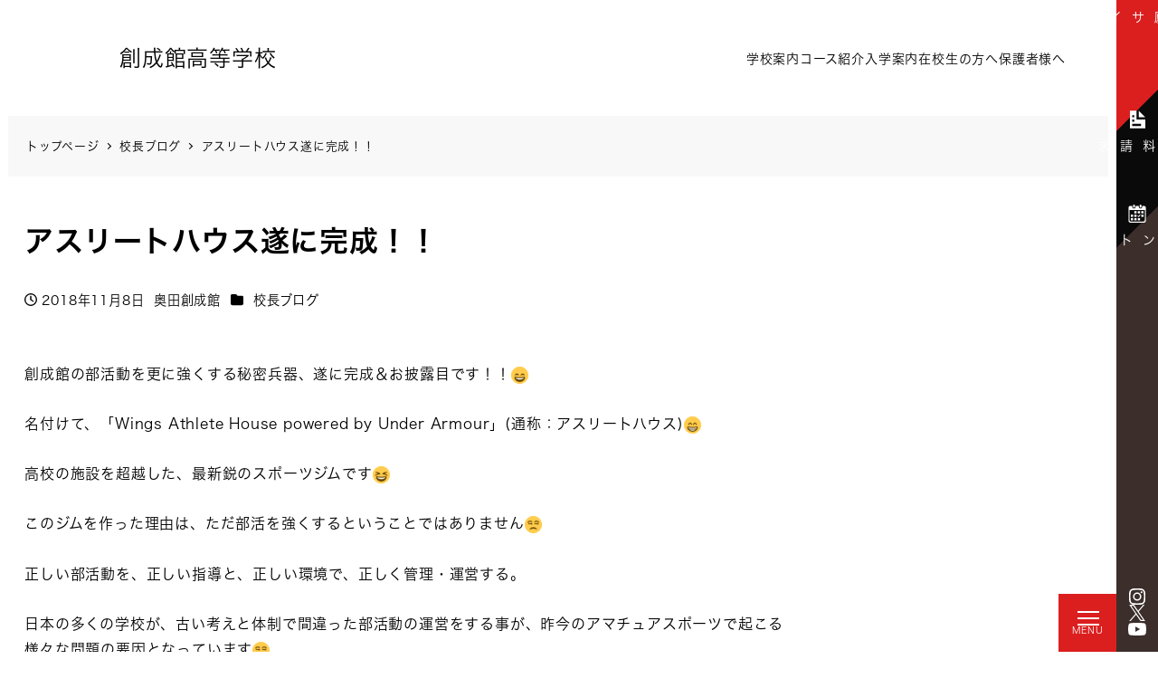

--- FILE ---
content_type: text/html; charset=UTF-8
request_url: https://www.sohseikan.ac.jp/blog/okuda_blog/%E3%82%A2%E3%82%B9%E3%83%AA%E3%83%BC%E3%83%88%E3%83%8F%E3%82%A6%E3%82%B9%E9%81%82%E3%81%AB%E5%AE%8C%E6%88%90%EF%BC%81%EF%BC%81/
body_size: 22342
content:
<!DOCTYPE html>
<html dir="ltr" lang="ja"
	prefix="og: https://ogp.me/ns#"  data-sticky-footer="true" data-scrolled="false">

<head>
			<meta charset="UTF-8">
		<meta name="viewport" content="width=device-width, initial-scale=1, minimum-scale=1, viewport-fit=cover">
		<title>アスリートハウス遂に完成！！ - 学校法人奥田学園 創成館高等学校</title>

		<!-- All in One SEO 4.4.1 - aioseo.com -->
		<meta name="description" content="創成館の部活動を更に強くする秘密兵器、遂に完成＆お披露目です！！" />
		<meta name="robots" content="max-image-preview:large" />
		<link rel="canonical" href="https://www.sohseikan.ac.jp/blog/okuda_blog/%e3%82%a2%e3%82%b9%e3%83%aa%e3%83%bc%e3%83%88%e3%83%8f%e3%82%a6%e3%82%b9%e9%81%82%e3%81%ab%e5%ae%8c%e6%88%90%ef%bc%81%ef%bc%81/" />
		<meta name="generator" content="All in One SEO (AIOSEO) 4.4.1" />
		<meta property="og:locale" content="ja_JP" />
		<meta property="og:site_name" content="学校法人奥田学園 創成館高等学校 - 学校法人奥田学園 創成館高等学校" />
		<meta property="og:type" content="article" />
		<meta property="og:title" content="アスリートハウス遂に完成！！ - 学校法人奥田学園 創成館高等学校" />
		<meta property="og:description" content="創成館の部活動を更に強くする秘密兵器、遂に完成＆お披露目です！！" />
		<meta property="og:url" content="https://www.sohseikan.ac.jp/blog/okuda_blog/%e3%82%a2%e3%82%b9%e3%83%aa%e3%83%bc%e3%83%88%e3%83%8f%e3%82%a6%e3%82%b9%e9%81%82%e3%81%ab%e5%ae%8c%e6%88%90%ef%bc%81%ef%bc%81/" />
		<meta property="article:published_time" content="2018-11-07T15:00:00+00:00" />
		<meta property="article:modified_time" content="2018-11-07T15:00:00+00:00" />
		<meta name="twitter:card" content="summary" />
		<meta name="twitter:title" content="アスリートハウス遂に完成！！ - 学校法人奥田学園 創成館高等学校" />
		<meta name="twitter:description" content="創成館の部活動を更に強くする秘密兵器、遂に完成＆お披露目です！！" />
		<script type="application/ld+json" class="aioseo-schema">
			{"@context":"https:\/\/schema.org","@graph":[{"@type":"BlogPosting","@id":"https:\/\/www.sohseikan.ac.jp\/blog\/okuda_blog\/%e3%82%a2%e3%82%b9%e3%83%aa%e3%83%bc%e3%83%88%e3%83%8f%e3%82%a6%e3%82%b9%e9%81%82%e3%81%ab%e5%ae%8c%e6%88%90%ef%bc%81%ef%bc%81\/#blogposting","name":"\u30a2\u30b9\u30ea\u30fc\u30c8\u30cf\u30a6\u30b9\u9042\u306b\u5b8c\u6210\uff01\uff01 - \u5b66\u6821\u6cd5\u4eba\u5965\u7530\u5b66\u5712 \u5275\u6210\u9928\u9ad8\u7b49\u5b66\u6821","headline":"\u30a2\u30b9\u30ea\u30fc\u30c8\u30cf\u30a6\u30b9\u9042\u306b\u5b8c\u6210\uff01\uff01","author":{"@id":"https:\/\/www.sohseikan.ac.jp\/author\/okuda\/#author"},"publisher":{"@id":"https:\/\/www.sohseikan.ac.jp\/#organization"},"image":{"@type":"ImageObject","url":"https:\/\/www.sohseikan.ac.jp\/blog_file\/emoji\/102.png","@id":"https:\/\/www.sohseikan.ac.jp\/#articleImage"},"datePublished":"2018-11-07T15:00:00+09:00","dateModified":"2018-11-07T15:00:00+09:00","inLanguage":"ja","mainEntityOfPage":{"@id":"https:\/\/www.sohseikan.ac.jp\/blog\/okuda_blog\/%e3%82%a2%e3%82%b9%e3%83%aa%e3%83%bc%e3%83%88%e3%83%8f%e3%82%a6%e3%82%b9%e9%81%82%e3%81%ab%e5%ae%8c%e6%88%90%ef%bc%81%ef%bc%81\/#webpage"},"isPartOf":{"@id":"https:\/\/www.sohseikan.ac.jp\/blog\/okuda_blog\/%e3%82%a2%e3%82%b9%e3%83%aa%e3%83%bc%e3%83%88%e3%83%8f%e3%82%a6%e3%82%b9%e9%81%82%e3%81%ab%e5%ae%8c%e6%88%90%ef%bc%81%ef%bc%81\/#webpage"},"articleSection":"\u6821\u9577\u30d6\u30ed\u30b0"},{"@type":"BreadcrumbList","@id":"https:\/\/www.sohseikan.ac.jp\/blog\/okuda_blog\/%e3%82%a2%e3%82%b9%e3%83%aa%e3%83%bc%e3%83%88%e3%83%8f%e3%82%a6%e3%82%b9%e9%81%82%e3%81%ab%e5%ae%8c%e6%88%90%ef%bc%81%ef%bc%81\/#breadcrumblist","itemListElement":[{"@type":"ListItem","@id":"https:\/\/www.sohseikan.ac.jp\/#listItem","position":1,"item":{"@type":"WebPage","@id":"https:\/\/www.sohseikan.ac.jp\/","name":"\u30db\u30fc\u30e0","description":"\u5b66\u6821\u6cd5\u4eba\u5965\u7530\u5b66\u5712 \u5275\u6210\u9928\u9ad8\u7b49\u5b66\u6821\u306f\u72ec\u81ea\u306e\u6559\u80b2\u65b9\u91dd\u3092\u63b2\u3052\u3001\uff15\u3064\u306e\u30b3\u30fc\u30b9\u3067\u751f\u5f92\u305f\u3061\u306e\u5e0c\u671b\u306e\u9032\u8def\u3092\u76ee\u6307\u3057\u307e\u3059\u3002\u5404\u81ea\u306e\u5f31\u70b9\u3092\u88dc\u5f37\u3057\u3001\u5927\u5b66\u9032\u5b66\u3092\u30b5\u30dd\u30fc\u30c8\u3059\u308b\u300c\u7279\u5225\u9032\u5b66\u30b3\u30fc\u30b9\u300d\u5c02\u9580\u7af6\u6280\u306b\u6253\u3061\u8fbc\u3081\u308b\u74b0\u5883\u306e\u300c\u30a2\u30b9\u30ea\u30fc\u30c8\u30b3\u30fc\u30b9\u300d\u9ad8\u6821\u6642\u4ee3\u304b\u3089\u300c\u304a\u91d1\u306e\u3057\u304f\u307f\u300d\u3092\u5b66\u3073\u4e00\u6b69\u5148\u884c\u304f\u4eba\u6750\u3092\u76ee\u6307\u3059\u300c\u30ad\u30e3\u30ea\u30a2\u30e9\u30a4\u30bb\u30f3\u30b9\u30b3\u30fc\u30b9\u300d\u52c9\u5b66\u3068\u90e8\u6d3b\u52d5\u3068\u306e\u4e21\u7acb\u306b\u91cd\u70b9\u3092\u7f6e\u304f\u300c\u666e\u901a\u30b3\u30fc\u30b9\u300d\u57fa\u790e\u304b\u3089\u5b66\u3073\u3001\u5e45\u5e83\u3044\u30b9\u30ad\u30eb\u3092\u8eab\u306b\u7740\u3051\u308b\u300c\u30c7\u30b6\u30a4\u30f3\u79d1\u300d\u304c\u3042\u308a\u307e\u3059\u3002","url":"https:\/\/www.sohseikan.ac.jp\/"},"nextItem":"https:\/\/www.sohseikan.ac.jp\/blog\/okuda_blog\/%e3%82%a2%e3%82%b9%e3%83%aa%e3%83%bc%e3%83%88%e3%83%8f%e3%82%a6%e3%82%b9%e9%81%82%e3%81%ab%e5%ae%8c%e6%88%90%ef%bc%81%ef%bc%81\/#listItem"},{"@type":"ListItem","@id":"https:\/\/www.sohseikan.ac.jp\/blog\/okuda_blog\/%e3%82%a2%e3%82%b9%e3%83%aa%e3%83%bc%e3%83%88%e3%83%8f%e3%82%a6%e3%82%b9%e9%81%82%e3%81%ab%e5%ae%8c%e6%88%90%ef%bc%81%ef%bc%81\/#listItem","position":2,"item":{"@type":"WebPage","@id":"https:\/\/www.sohseikan.ac.jp\/blog\/okuda_blog\/%e3%82%a2%e3%82%b9%e3%83%aa%e3%83%bc%e3%83%88%e3%83%8f%e3%82%a6%e3%82%b9%e9%81%82%e3%81%ab%e5%ae%8c%e6%88%90%ef%bc%81%ef%bc%81\/","name":"\u30a2\u30b9\u30ea\u30fc\u30c8\u30cf\u30a6\u30b9\u9042\u306b\u5b8c\u6210\uff01\uff01","description":"\u5275\u6210\u9928\u306e\u90e8\u6d3b\u52d5\u3092\u66f4\u306b\u5f37\u304f\u3059\u308b\u79d8\u5bc6\u5175\u5668\u3001\u9042\u306b\u5b8c\u6210\uff06\u304a\u62ab\u9732\u76ee\u3067\u3059\uff01\uff01","url":"https:\/\/www.sohseikan.ac.jp\/blog\/okuda_blog\/%e3%82%a2%e3%82%b9%e3%83%aa%e3%83%bc%e3%83%88%e3%83%8f%e3%82%a6%e3%82%b9%e9%81%82%e3%81%ab%e5%ae%8c%e6%88%90%ef%bc%81%ef%bc%81\/"},"previousItem":"https:\/\/www.sohseikan.ac.jp\/#listItem"}]},{"@type":"Organization","@id":"https:\/\/www.sohseikan.ac.jp\/#organization","name":"\u30c7\u30d5\u30a9\u30eb\u30c8\u30b5\u30a4\u30c8","url":"https:\/\/www.sohseikan.ac.jp\/"},{"@type":"Person","@id":"https:\/\/www.sohseikan.ac.jp\/author\/okuda\/#author","url":"https:\/\/www.sohseikan.ac.jp\/author\/okuda\/","name":"\u5965\u7530\u5275\u6210\u9928"},{"@type":"WebPage","@id":"https:\/\/www.sohseikan.ac.jp\/blog\/okuda_blog\/%e3%82%a2%e3%82%b9%e3%83%aa%e3%83%bc%e3%83%88%e3%83%8f%e3%82%a6%e3%82%b9%e9%81%82%e3%81%ab%e5%ae%8c%e6%88%90%ef%bc%81%ef%bc%81\/#webpage","url":"https:\/\/www.sohseikan.ac.jp\/blog\/okuda_blog\/%e3%82%a2%e3%82%b9%e3%83%aa%e3%83%bc%e3%83%88%e3%83%8f%e3%82%a6%e3%82%b9%e9%81%82%e3%81%ab%e5%ae%8c%e6%88%90%ef%bc%81%ef%bc%81\/","name":"\u30a2\u30b9\u30ea\u30fc\u30c8\u30cf\u30a6\u30b9\u9042\u306b\u5b8c\u6210\uff01\uff01 - \u5b66\u6821\u6cd5\u4eba\u5965\u7530\u5b66\u5712 \u5275\u6210\u9928\u9ad8\u7b49\u5b66\u6821","description":"\u5275\u6210\u9928\u306e\u90e8\u6d3b\u52d5\u3092\u66f4\u306b\u5f37\u304f\u3059\u308b\u79d8\u5bc6\u5175\u5668\u3001\u9042\u306b\u5b8c\u6210\uff06\u304a\u62ab\u9732\u76ee\u3067\u3059\uff01\uff01","inLanguage":"ja","isPartOf":{"@id":"https:\/\/www.sohseikan.ac.jp\/#website"},"breadcrumb":{"@id":"https:\/\/www.sohseikan.ac.jp\/blog\/okuda_blog\/%e3%82%a2%e3%82%b9%e3%83%aa%e3%83%bc%e3%83%88%e3%83%8f%e3%82%a6%e3%82%b9%e9%81%82%e3%81%ab%e5%ae%8c%e6%88%90%ef%bc%81%ef%bc%81\/#breadcrumblist"},"author":{"@id":"https:\/\/www.sohseikan.ac.jp\/author\/okuda\/#author"},"creator":{"@id":"https:\/\/www.sohseikan.ac.jp\/author\/okuda\/#author"},"datePublished":"2018-11-07T15:00:00+09:00","dateModified":"2018-11-07T15:00:00+09:00"},{"@type":"WebSite","@id":"https:\/\/www.sohseikan.ac.jp\/#website","url":"https:\/\/www.sohseikan.ac.jp\/","name":"\u30c7\u30d5\u30a9\u30eb\u30c8\u30b5\u30a4\u30c8","description":"\u5b66\u6821\u6cd5\u4eba\u5965\u7530\u5b66\u5712 \u5275\u6210\u9928\u9ad8\u7b49\u5b66\u6821","inLanguage":"ja","publisher":{"@id":"https:\/\/www.sohseikan.ac.jp\/#organization"}}]}
		</script>
		<!-- All in One SEO -->

		<meta property="og:title" content="アスリートハウス遂に完成！！">
		<meta property="og:type" content="article">
		<meta property="og:url" content="https://www.sohseikan.ac.jp/blog/okuda_blog/%e3%82%a2%e3%82%b9%e3%83%aa%e3%83%bc%e3%83%88%e3%83%8f%e3%82%a6%e3%82%b9%e9%81%82%e3%81%ab%e5%ae%8c%e6%88%90%ef%bc%81%ef%bc%81/">
		<meta property="og:image" content="">
		<meta property="og:site_name" content="学校法人奥田学園 創成館高等学校">
		<meta property="og:description" content="創成館の部活動を更に強くする秘密兵器、遂に完成＆お披露目です！！ 名付けて、「Wings Athlete Ho&hellip;">
		<meta property="og:locale" content="ja_JP">
				<link rel='dns-prefetch' href='//use.fontawesome.com' />
<link rel="alternate" type="application/rss+xml" title="学校法人奥田学園 創成館高等学校 &raquo; フィード" href="https://www.sohseikan.ac.jp/feed/" />
<link rel="alternate" type="application/rss+xml" title="学校法人奥田学園 創成館高等学校 &raquo; コメントフィード" href="https://www.sohseikan.ac.jp/comments/feed/" />
		<link rel="profile" href="https://gmpg.org/xfn/11">
												<link rel='stylesheet' id='slick-carousel-css' href='https://www.sohseikan.ac.jp/wp-content/themes/snow-monkey/vendor/inc2734/wp-awesome-widgets/src/assets/packages/slick-carousel/slick/slick.css?ver=1689729751' type='text/css' media='all' />
<link rel='stylesheet' id='slick-carousel-theme-css' href='https://www.sohseikan.ac.jp/wp-content/themes/snow-monkey/vendor/inc2734/wp-awesome-widgets/src/assets/packages/slick-carousel/slick/slick-theme.css?ver=1689729751' type='text/css' media='all' />
<link rel='stylesheet' id='wp-awesome-widgets-css' href='https://www.sohseikan.ac.jp/wp-content/themes/snow-monkey/vendor/inc2734/wp-awesome-widgets/src/assets/css/app.css?ver=1689729751' type='text/css' media='all' />
<link rel='stylesheet' id='wp-share-buttons-css' href='https://www.sohseikan.ac.jp/wp-content/themes/snow-monkey/vendor/inc2734/wp-share-buttons/src/assets/css/wp-share-buttons.css?ver=1689729751' type='text/css' media='all' />
<link rel='stylesheet' id='wp-like-me-box-css' href='https://www.sohseikan.ac.jp/wp-content/themes/snow-monkey/vendor/inc2734/wp-like-me-box/src/assets/css/wp-like-me-box.css?ver=1689729751' type='text/css' media='all' />
<link rel='stylesheet' id='wp-pure-css-gallery-css' href='https://www.sohseikan.ac.jp/wp-content/themes/snow-monkey/vendor/inc2734/wp-pure-css-gallery/src/assets/css/wp-pure-css-gallery.css?ver=1689729751' type='text/css' media='all' />
<link rel='stylesheet' id='wp-block-library-css' href='https://www.sohseikan.ac.jp/wp-includes/css/dist/block-library/style.min.css?ver=6.2.2' type='text/css' media='all' />
<style id='wp-block-library-theme-inline-css' type='text/css'>
.wp-block-audio figcaption{color:#555;font-size:13px;text-align:center}.is-dark-theme .wp-block-audio figcaption{color:hsla(0,0%,100%,.65)}.wp-block-audio{margin:0 0 1em}.wp-block-code{border:1px solid #ccc;border-radius:4px;font-family:Menlo,Consolas,monaco,monospace;padding:.8em 1em}.wp-block-embed figcaption{color:#555;font-size:13px;text-align:center}.is-dark-theme .wp-block-embed figcaption{color:hsla(0,0%,100%,.65)}.wp-block-embed{margin:0 0 1em}.blocks-gallery-caption{color:#555;font-size:13px;text-align:center}.is-dark-theme .blocks-gallery-caption{color:hsla(0,0%,100%,.65)}.wp-block-image figcaption{color:#555;font-size:13px;text-align:center}.is-dark-theme .wp-block-image figcaption{color:hsla(0,0%,100%,.65)}.wp-block-image{margin:0 0 1em}.wp-block-pullquote{border-bottom:4px solid;border-top:4px solid;color:currentColor;margin-bottom:1.75em}.wp-block-pullquote cite,.wp-block-pullquote footer,.wp-block-pullquote__citation{color:currentColor;font-size:.8125em;font-style:normal;text-transform:uppercase}.wp-block-quote{border-left:.25em solid;margin:0 0 1.75em;padding-left:1em}.wp-block-quote cite,.wp-block-quote footer{color:currentColor;font-size:.8125em;font-style:normal;position:relative}.wp-block-quote.has-text-align-right{border-left:none;border-right:.25em solid;padding-left:0;padding-right:1em}.wp-block-quote.has-text-align-center{border:none;padding-left:0}.wp-block-quote.is-large,.wp-block-quote.is-style-large,.wp-block-quote.is-style-plain{border:none}.wp-block-search .wp-block-search__label{font-weight:700}.wp-block-search__button{border:1px solid #ccc;padding:.375em .625em}:where(.wp-block-group.has-background){padding:1.25em 2.375em}.wp-block-separator.has-css-opacity{opacity:.4}.wp-block-separator{border:none;border-bottom:2px solid;margin-left:auto;margin-right:auto}.wp-block-separator.has-alpha-channel-opacity{opacity:1}.wp-block-separator:not(.is-style-wide):not(.is-style-dots){width:100px}.wp-block-separator.has-background:not(.is-style-dots){border-bottom:none;height:1px}.wp-block-separator.has-background:not(.is-style-wide):not(.is-style-dots){height:2px}.wp-block-table{margin:0 0 1em}.wp-block-table td,.wp-block-table th{word-break:normal}.wp-block-table figcaption{color:#555;font-size:13px;text-align:center}.is-dark-theme .wp-block-table figcaption{color:hsla(0,0%,100%,.65)}.wp-block-video figcaption{color:#555;font-size:13px;text-align:center}.is-dark-theme .wp-block-video figcaption{color:hsla(0,0%,100%,.65)}.wp-block-video{margin:0 0 1em}.wp-block-template-part.has-background{margin-bottom:0;margin-top:0;padding:1.25em 2.375em}
</style>
<link rel='stylesheet' id='wp-oembed-blog-card-css' href='https://www.sohseikan.ac.jp/wp-content/themes/snow-monkey/vendor/inc2734/wp-oembed-blog-card/src/assets/css/app.css?ver=1689729751' type='text/css' media='all' />
<link rel='stylesheet' id='snow-monkey-blocks/btn-css' href='https://www.sohseikan.ac.jp/wp-content/plugins/snow-monkey-blocks/dist/blocks/btn/style.css?ver=1689729808' type='text/css' media='all' />
<link rel='stylesheet' id='snow-monkey-blocks/pricing-table-css' href='https://www.sohseikan.ac.jp/wp-content/plugins/snow-monkey-blocks/dist/blocks/pricing-table/style.css?ver=1689729808' type='text/css' media='all' />
<link rel='stylesheet' id='snow-monkey-blocks/step-css' href='https://www.sohseikan.ac.jp/wp-content/plugins/snow-monkey-blocks/dist/blocks/step/style.css?ver=1689729808' type='text/css' media='all' />
<link rel='stylesheet' id='snow-monkey-blocks/balloon-css' href='https://www.sohseikan.ac.jp/wp-content/plugins/snow-monkey-blocks/dist/blocks/balloon/style.css?ver=1689729808' type='text/css' media='all' />
<link rel='stylesheet' id='spider-css' href='https://www.sohseikan.ac.jp/wp-content/plugins/snow-monkey-blocks/dist/packages/spider/dist/css/spider.css?ver=1689729808' type='text/css' media='all' />
<link rel='stylesheet' id='snow-monkey-blocks/spider-slider-css' href='https://www.sohseikan.ac.jp/wp-content/plugins/snow-monkey-blocks/dist/blocks/spider-slider/style.css?ver=1689729808' type='text/css' media='all' />
<link rel='stylesheet' id='snow-monkey-blocks/buttons-css' href='https://www.sohseikan.ac.jp/wp-content/plugins/snow-monkey-blocks/dist/blocks/buttons/style.css?ver=1689729808' type='text/css' media='all' />
<link rel='stylesheet' id='snow-monkey-blocks/spider-contents-slider-css' href='https://www.sohseikan.ac.jp/wp-content/plugins/snow-monkey-blocks/dist/blocks/spider-contents-slider/style.css?ver=1689729808' type='text/css' media='all' />
<link rel='stylesheet' id='snow-monkey-blocks/tabs-css' href='https://www.sohseikan.ac.jp/wp-content/plugins/snow-monkey-blocks/dist/blocks/tabs/style.css?ver=1689729808' type='text/css' media='all' />
<link rel='stylesheet' id='snow-monkey-blocks/panels-css' href='https://www.sohseikan.ac.jp/wp-content/plugins/snow-monkey-blocks/dist/blocks/panels/style.css?ver=1689729808' type='text/css' media='all' />
<link rel='stylesheet' id='snow-monkey-blocks/information-css' href='https://www.sohseikan.ac.jp/wp-content/plugins/snow-monkey-blocks/dist/blocks/information/style.css?ver=1689729808' type='text/css' media='all' />
<link rel='stylesheet' id='snow-monkey-blocks/alert-css' href='https://www.sohseikan.ac.jp/wp-content/plugins/snow-monkey-blocks/dist/blocks/alert/style.css?ver=1689729808' type='text/css' media='all' />
<link rel='stylesheet' id='snow-monkey-blocks/faq-css' href='https://www.sohseikan.ac.jp/wp-content/plugins/snow-monkey-blocks/dist/blocks/faq/style.css?ver=1689729808' type='text/css' media='all' />
<link rel='stylesheet' id='snow-monkey-blocks/section-css' href='https://www.sohseikan.ac.jp/wp-content/plugins/snow-monkey-blocks/dist/blocks/section/style.css?ver=1689729808' type='text/css' media='all' />
<link rel='stylesheet' id='snow-monkey-blocks/section-side-heading-css' href='https://www.sohseikan.ac.jp/wp-content/plugins/snow-monkey-blocks/dist/blocks/section-side-heading/style.css?ver=1689729808' type='text/css' media='all' />
<link rel='stylesheet' id='snow-monkey-blocks/container-css' href='https://www.sohseikan.ac.jp/wp-content/plugins/snow-monkey-blocks/dist/blocks/container/style.css?ver=1689729808' type='text/css' media='all' />
<link rel='stylesheet' id='snow-monkey-blocks/section-with-bgimage-css' href='https://www.sohseikan.ac.jp/wp-content/plugins/snow-monkey-blocks/dist/blocks/section-with-bgimage/style.css?ver=1689729808' type='text/css' media='all' />
<link rel='stylesheet' id='snow-monkey-blocks/section-with-bgvideo-css' href='https://www.sohseikan.ac.jp/wp-content/plugins/snow-monkey-blocks/dist/blocks/section-with-bgvideo/style.css?ver=1689729808' type='text/css' media='all' />
<link rel='stylesheet' id='snow-monkey-blocks/btn-box-css' href='https://www.sohseikan.ac.jp/wp-content/plugins/snow-monkey-blocks/dist/blocks/btn-box/style.css?ver=1689729808' type='text/css' media='all' />
<link rel='stylesheet' id='snow-monkey-blocks/taxonomy-terms-css' href='https://www.sohseikan.ac.jp/wp-content/plugins/snow-monkey-blocks/dist/blocks/taxonomy-terms/style.css?ver=1689729808' type='text/css' media='all' />
<link rel='stylesheet' id='snow-monkey-blocks/countdown-css' href='https://www.sohseikan.ac.jp/wp-content/plugins/snow-monkey-blocks/dist/blocks/countdown/style.css?ver=1689729808' type='text/css' media='all' />
<link rel='stylesheet' id='snow-monkey-blocks/media-text-css' href='https://www.sohseikan.ac.jp/wp-content/plugins/snow-monkey-blocks/dist/blocks/media-text/style.css?ver=1689729808' type='text/css' media='all' />
<style id='snow-monkey-blocks-flex-style-inline-css' type='text/css'>
.smb-flex{--smb-flex--box-shadow:none;box-shadow:var(--smb-flex--box-shadow);flex-direction:column}.smb-flex.is-horizontal{flex-direction:row}.smb-flex.is-vertical{flex-direction:column}.smb-flex>*{--smb--flex-grow:0;--smb--flex-shrink:1;--smb--flex-basis:auto;flex-basis:var(--smb--flex-basis);flex-grow:var(--smb--flex-grow);flex-shrink:var(--smb--flex-shrink);min-width:0}.smb-flex.is-layout-flex{gap:0}
</style>
<style id='snow-monkey-blocks-grid-style-inline-css' type='text/css'>
.smb-grid{--smb-grid--gap:0px;--smb-grid--column-auto-repeat:auto-fit;--smb-grid--columns:1;--smb-grid--column-min-width:250px;--smb-grid--grid-template-columns:none;--smb-grid--rows:1;--smb-grid--grid-template-rows:none;display:grid;gap:var(--smb-grid--gap)}.smb-grid>*{--smb--justify-self:stretch;--smb--align-self:stretch;--smb--grid-column:auto;--smb--grid-row:auto;align-self:var(--smb--align-self);grid-column:var(--smb--grid-column);grid-row:var(--smb--grid-row);justify-self:var(--smb--justify-self);margin-bottom:0;margin-top:0;min-width:0}.smb-grid--columns\:columns{grid-template-columns:repeat(var(--smb-grid--columns),1fr)}.smb-grid--columns\:min{grid-template-columns:repeat(var(--smb-grid--column-auto-repeat),minmax(min(var(--smb-grid--column-min-width),100%),1fr))}.smb-grid--columns\:free{grid-template-columns:var(--smb-grid--grid-template-columns)}.smb-grid--rows\:rows{grid-template-rows:repeat(var(--smb-grid--rows),1fr)}.smb-grid--rows\:free{grid-template-rows:var(--smb-grid--grid-template-rows)}
</style>
<style id='snow-monkey-blocks-hero-header-style-inline-css' type='text/css'>
.smb-hero-header{--smb-hero-header--columns:12;--smb-hero-header--rows:12;--smb-hero-header--max-gap:var(--_margin1);--smb-hero-header--gap:min(3.33333%,var(--smb-hero-header--max-gap));--smb-hero-header--min-height:0px;--smb-hero-header--max-width:none;--smb-hero-header--object-position-x:50%;--smb-hero-header--object-position-y:50%;--smb-hero-header--figure-grid-column-start:1;--smb-hero-header--figure-grid-column-end:-1;--smb-hero-header--figure-grid-row-start:1;--smb-hero-header--figure-grid-row-end:-1;--smb-hero-header--figure-aspect-ratio:auto;--smb-hero-header--body-align-self:auto;--smb-hero-header--body-justify-self:auto;--smb-hero-header--body-grid-column-start:1;--smb-hero-header--body-grid-column-end:-1;--smb-hero-header--body-grid-row-start:1;--smb-hero-header--body-grid-row-end:-1;--smb-hero-header--body-max-width:100%;--smb-hero-header--body-padding-top:0px;--smb-hero-header--body-padding-right:0px;--smb-hero-header--body-padding-bottom:0px;--smb-hero-header--body-padding-left:0px;display:grid;gap:var(--smb-hero-header--gap);grid-template-columns:repeat(var(--smb-hero-header--columns),1fr);grid-template-rows:repeat(var(--smb-hero-header--rows),1fr);max-width:var(--smb-hero-header--max-width)!important;min-height:var(--smb-hero-header--min-height)}.smb-hero-header__figure{aspect-ratio:var(--smb-hero-header--figure-aspect-ratio);grid-column:var(--smb-hero-header--figure-grid-column-start)/var(--smb-hero-header--figure-grid-column-end);grid-row:var(--smb-hero-header--figure-grid-row-start)/var(--smb-hero-header--figure-grid-row-end)}.smb-hero-header__figure>*{height:100%!important;object-fit:cover;object-position:var(--smb-hero-header--object-position-x) var(--smb-hero-header--object-position-y);width:100%!important}.smb-hero-header__body{align-self:var(--smb-hero-header--body-align-self);grid-column:var(--smb-hero-header--body-grid-column-start)/var(--smb-hero-header--body-grid-column-end);grid-row:var(--smb-hero-header--body-grid-row-start)/var(--smb-hero-header--body-grid-row-end);justify-self:var(--smb-hero-header--body-justify-self);max-width:var(--smb-hero-header--body-max-width);padding:var(--smb-hero-header--body-padding-top) var(--smb-hero-header--body-padding-right) var(--smb-hero-header--body-padding-bottom) var(--smb-hero-header--body-padding-left)}.smb-hero-header--fit{--smb-hero-header--figure-grid-column-start:1;--smb-hero-header--figure-grid-column-end:-1;--smb-hero-header--figure-grid-row-start:1;--smb-hero-header--figure-grid-row-end:-1;--smb-hero-header--figure-aspect-ratio:auto}.smb-hero-header--fit>.smb-hero-header__figure{position:relative}.smb-hero-header--fit>.smb-hero-header__figure>*{inset:0;position:absolute}@media (orientation:portrait){.smb-hero-header__figure{aspect-ratio:calc(1/(var(--smb-hero-header--figure-aspect-ratio)))}}
</style>
<link rel='stylesheet' id='snow-monkey-blocks/directory-structure-css' href='https://www.sohseikan.ac.jp/wp-content/plugins/snow-monkey-blocks/dist/blocks/directory-structure/style.css?ver=1689729808' type='text/css' media='all' />
<link rel='stylesheet' id='snow-monkey-blocks/spider-pickup-slider-css' href='https://www.sohseikan.ac.jp/wp-content/plugins/snow-monkey-blocks/dist/blocks/spider-pickup-slider/style.css?ver=1689729808' type='text/css' media='all' />
<link rel='stylesheet' id='snow-monkey-blocks/box-css' href='https://www.sohseikan.ac.jp/wp-content/plugins/snow-monkey-blocks/dist/blocks/box/style.css?ver=1689729808' type='text/css' media='all' />
<link rel='stylesheet' id='snow-monkey-blocks/items-css' href='https://www.sohseikan.ac.jp/wp-content/plugins/snow-monkey-blocks/dist/blocks/items/style.css?ver=1689729808' type='text/css' media='all' />
<link rel='stylesheet' id='snow-monkey-blocks/list-css' href='https://www.sohseikan.ac.jp/wp-content/plugins/snow-monkey-blocks/dist/blocks/list/style.css?ver=1689729808' type='text/css' media='all' />
<link rel='stylesheet' id='snow-monkey-blocks/thumbnail-gallery-css' href='https://www.sohseikan.ac.jp/wp-content/plugins/snow-monkey-blocks/dist/blocks/thumbnail-gallery/style.css?ver=1689729808' type='text/css' media='all' />
<link rel='stylesheet' id='snow-monkey-blocks/price-menu-css' href='https://www.sohseikan.ac.jp/wp-content/plugins/snow-monkey-blocks/dist/blocks/price-menu/style.css?ver=1689729808' type='text/css' media='all' />
<link rel='stylesheet' id='snow-monkey-blocks/accordion-css' href='https://www.sohseikan.ac.jp/wp-content/plugins/snow-monkey-blocks/dist/blocks/accordion/style.css?ver=1689729808' type='text/css' media='all' />
<link rel='stylesheet' id='snow-monkey-blocks/rating-box-css' href='https://www.sohseikan.ac.jp/wp-content/plugins/snow-monkey-blocks/dist/blocks/rating-box/style.css?ver=1689729808' type='text/css' media='all' />
<link rel='stylesheet' id='snow-monkey-blocks/categories-list-css' href='https://www.sohseikan.ac.jp/wp-content/plugins/snow-monkey-blocks/dist/blocks/categories-list/style.css?ver=1689729808' type='text/css' media='all' />
<link rel='stylesheet' id='snow-monkey-blocks/section-break-the-grid-css' href='https://www.sohseikan.ac.jp/wp-content/plugins/snow-monkey-blocks/dist/blocks/section-break-the-grid/style.css?ver=1689729808' type='text/css' media='all' />
<link rel='stylesheet' id='snow-monkey-blocks/testimonial-css' href='https://www.sohseikan.ac.jp/wp-content/plugins/snow-monkey-blocks/dist/blocks/testimonial/style.css?ver=1689729808' type='text/css' media='all' />
<link rel='stylesheet' id='snow-monkey-blocks/evaluation-star-css' href='https://www.sohseikan.ac.jp/wp-content/plugins/snow-monkey-blocks/dist/blocks/evaluation-star/style.css?ver=1689729808' type='text/css' media='all' />
<link rel='stylesheet' id='snow-monkey-blocks/slider-css' href='https://www.sohseikan.ac.jp/wp-content/plugins/snow-monkey-blocks/dist/blocks/slider/style.css?ver=1689729808' type='text/css' media='all' />
<link rel='stylesheet' id='snow-monkey-blocks-css' href='https://www.sohseikan.ac.jp/wp-content/plugins/snow-monkey-blocks/dist/css/blocks.css?ver=1689729808' type='text/css' media='all' />
<link rel='stylesheet' id='snow-monkey-snow-monkey-blocks-app-css' href='https://www.sohseikan.ac.jp/wp-content/themes/snow-monkey/assets/css/dependency/snow-monkey-blocks/app.css?ver=1689729751' type='text/css' media='all' />
<link rel='stylesheet' id='snow-monkey-snow-monkey-blocks-theme-css' href='https://www.sohseikan.ac.jp/wp-content/themes/snow-monkey/assets/css/dependency/snow-monkey-blocks/app-theme.css?ver=1689729751' type='text/css' media='all' />
<style id='global-styles-inline-css' type='text/css'>
body{--wp--preset--color--black: #000000;--wp--preset--color--cyan-bluish-gray: #abb8c3;--wp--preset--color--white: #ffffff;--wp--preset--color--pale-pink: #f78da7;--wp--preset--color--vivid-red: #cf2e2e;--wp--preset--color--luminous-vivid-orange: #ff6900;--wp--preset--color--luminous-vivid-amber: #fcb900;--wp--preset--color--light-green-cyan: #7bdcb5;--wp--preset--color--vivid-green-cyan: #00d084;--wp--preset--color--pale-cyan-blue: #8ed1fc;--wp--preset--color--vivid-cyan-blue: #0693e3;--wp--preset--color--vivid-purple: #9b51e0;--wp--preset--color--sm-accent: var(--accent-color);--wp--preset--color--sm-sub-accent: var(--sub-accent-color);--wp--preset--color--sm-text: var(--_color-text);--wp--preset--color--sm-text-alt: var(--_color-white);--wp--preset--color--sm-lightest-gray: var(--_lightest-color-gray);--wp--preset--color--sm-lighter-gray: var(--_lighter-color-gray);--wp--preset--color--sm-light-gray: var(--_light-color-gray);--wp--preset--color--sm-gray: var(--_color-gray);--wp--preset--color--sm-dark-gray: var(--_dark-color-gray);--wp--preset--color--sm-darker-gray: var(--_darker-color-gray);--wp--preset--color--sm-darkest-gray: var(--_darkest-color-gray);--wp--preset--gradient--vivid-cyan-blue-to-vivid-purple: linear-gradient(135deg,rgba(6,147,227,1) 0%,rgb(155,81,224) 100%);--wp--preset--gradient--light-green-cyan-to-vivid-green-cyan: linear-gradient(135deg,rgb(122,220,180) 0%,rgb(0,208,130) 100%);--wp--preset--gradient--luminous-vivid-amber-to-luminous-vivid-orange: linear-gradient(135deg,rgba(252,185,0,1) 0%,rgba(255,105,0,1) 100%);--wp--preset--gradient--luminous-vivid-orange-to-vivid-red: linear-gradient(135deg,rgba(255,105,0,1) 0%,rgb(207,46,46) 100%);--wp--preset--gradient--very-light-gray-to-cyan-bluish-gray: linear-gradient(135deg,rgb(238,238,238) 0%,rgb(169,184,195) 100%);--wp--preset--gradient--cool-to-warm-spectrum: linear-gradient(135deg,rgb(74,234,220) 0%,rgb(151,120,209) 20%,rgb(207,42,186) 40%,rgb(238,44,130) 60%,rgb(251,105,98) 80%,rgb(254,248,76) 100%);--wp--preset--gradient--blush-light-purple: linear-gradient(135deg,rgb(255,206,236) 0%,rgb(152,150,240) 100%);--wp--preset--gradient--blush-bordeaux: linear-gradient(135deg,rgb(254,205,165) 0%,rgb(254,45,45) 50%,rgb(107,0,62) 100%);--wp--preset--gradient--luminous-dusk: linear-gradient(135deg,rgb(255,203,112) 0%,rgb(199,81,192) 50%,rgb(65,88,208) 100%);--wp--preset--gradient--pale-ocean: linear-gradient(135deg,rgb(255,245,203) 0%,rgb(182,227,212) 50%,rgb(51,167,181) 100%);--wp--preset--gradient--electric-grass: linear-gradient(135deg,rgb(202,248,128) 0%,rgb(113,206,126) 100%);--wp--preset--gradient--midnight: linear-gradient(135deg,rgb(2,3,129) 0%,rgb(40,116,252) 100%);--wp--preset--duotone--dark-grayscale: url('#wp-duotone-dark-grayscale');--wp--preset--duotone--grayscale: url('#wp-duotone-grayscale');--wp--preset--duotone--purple-yellow: url('#wp-duotone-purple-yellow');--wp--preset--duotone--blue-red: url('#wp-duotone-blue-red');--wp--preset--duotone--midnight: url('#wp-duotone-midnight');--wp--preset--duotone--magenta-yellow: url('#wp-duotone-magenta-yellow');--wp--preset--duotone--purple-green: url('#wp-duotone-purple-green');--wp--preset--duotone--blue-orange: url('#wp-duotone-blue-orange');--wp--preset--font-size--small: 13px;--wp--preset--font-size--medium: 20px;--wp--preset--font-size--large: 36px;--wp--preset--font-size--x-large: 42px;--wp--preset--font-size--sm-xs: 0.8rem;--wp--preset--font-size--sm-s: 0.88rem;--wp--preset--font-size--sm-m: 1rem;--wp--preset--font-size--sm-l: 1.14rem;--wp--preset--font-size--sm-xl: 1.33rem;--wp--preset--font-size--sm-2-xl: 1.6rem;--wp--preset--font-size--sm-3-xl: 2rem;--wp--preset--font-size--sm-4-xl: 2.66rem;--wp--preset--font-size--sm-5-xl: 4rem;--wp--preset--font-size--sm-6-xl: 8rem;--wp--preset--spacing--20: var(--_s-2);--wp--preset--spacing--30: var(--_s-1);--wp--preset--spacing--40: var(--_s1);--wp--preset--spacing--50: var(--_s2);--wp--preset--spacing--60: var(--_s3);--wp--preset--spacing--70: var(--_s4);--wp--preset--spacing--80: var(--_s5);--wp--preset--shadow--natural: 6px 6px 9px rgba(0, 0, 0, 0.2);--wp--preset--shadow--deep: 12px 12px 50px rgba(0, 0, 0, 0.4);--wp--preset--shadow--sharp: 6px 6px 0px rgba(0, 0, 0, 0.2);--wp--preset--shadow--outlined: 6px 6px 0px -3px rgba(255, 255, 255, 1), 6px 6px rgba(0, 0, 0, 1);--wp--preset--shadow--crisp: 6px 6px 0px rgba(0, 0, 0, 1);--wp--custom--slim-width: 46rem;--wp--custom--content-max-width: var(--_global--container-max-width);--wp--custom--content-width: var(--wp--custom--content-max-width);--wp--custom--content-wide-width: calc(var(--wp--custom--content-width) + 240px);--wp--custom--has-sidebar-main-basis: var(--wp--custom--slim-width);--wp--custom--has-sidebar-sidebar-basis: 336px;}body { margin: 0;--wp--style--global--content-size: var(--wp--custom--content-width);--wp--style--global--wide-size: var(--wp--custom--content-wide-width); }.wp-site-blocks > .alignleft { float: left; margin-right: 2em; }.wp-site-blocks > .alignright { float: right; margin-left: 2em; }.wp-site-blocks > .aligncenter { justify-content: center; margin-left: auto; margin-right: auto; }.wp-site-blocks > * { margin-block-start: 0; margin-block-end: 0; }.wp-site-blocks > * + * { margin-block-start: var(--_margin1); }body { --wp--style--block-gap: var(--_margin1); }body .is-layout-flow > *{margin-block-start: 0;margin-block-end: 0;}body .is-layout-flow > * + *{margin-block-start: var(--_margin1);margin-block-end: 0;}body .is-layout-constrained > *{margin-block-start: 0;margin-block-end: 0;}body .is-layout-constrained > * + *{margin-block-start: var(--_margin1);margin-block-end: 0;}body .is-layout-flex{gap: var(--_margin1);}body .is-layout-flow > .alignleft{float: left;margin-inline-start: 0;margin-inline-end: 2em;}body .is-layout-flow > .alignright{float: right;margin-inline-start: 2em;margin-inline-end: 0;}body .is-layout-flow > .aligncenter{margin-left: auto !important;margin-right: auto !important;}body .is-layout-constrained > .alignleft{float: left;margin-inline-start: 0;margin-inline-end: 2em;}body .is-layout-constrained > .alignright{float: right;margin-inline-start: 2em;margin-inline-end: 0;}body .is-layout-constrained > .aligncenter{margin-left: auto !important;margin-right: auto !important;}body .is-layout-constrained > :where(:not(.alignleft):not(.alignright):not(.alignfull)){max-width: var(--wp--style--global--content-size);margin-left: auto !important;margin-right: auto !important;}body .is-layout-constrained > .alignwide{max-width: var(--wp--style--global--wide-size);}body .is-layout-flex{display: flex;}body .is-layout-flex{flex-wrap: wrap;align-items: center;}body .is-layout-flex > *{margin: 0;}body{padding-top: 0px;padding-right: 0px;padding-bottom: 0px;padding-left: 0px;}a:where(:not(.wp-element-button)){color: var(--wp--preset--color--sm-accent);text-decoration: underline;}.wp-element-button, .wp-block-button__link{background-color: var(--wp--preset--color--sm-accent);border-radius: var(--_global--border-radius);border-width: 0;color: var(--wp--preset--color--sm-text-alt);font-family: inherit;font-size: inherit;line-height: inherit;padding-top: calc(var(--_padding-1) * .5);padding-right: var(--_padding-1);padding-bottom: calc(var(--_padding-1) * .5);padding-left: var(--_padding-1);text-decoration: none;}.has-black-color{color: var(--wp--preset--color--black) !important;}.has-cyan-bluish-gray-color{color: var(--wp--preset--color--cyan-bluish-gray) !important;}.has-white-color{color: var(--wp--preset--color--white) !important;}.has-pale-pink-color{color: var(--wp--preset--color--pale-pink) !important;}.has-vivid-red-color{color: var(--wp--preset--color--vivid-red) !important;}.has-luminous-vivid-orange-color{color: var(--wp--preset--color--luminous-vivid-orange) !important;}.has-luminous-vivid-amber-color{color: var(--wp--preset--color--luminous-vivid-amber) !important;}.has-light-green-cyan-color{color: var(--wp--preset--color--light-green-cyan) !important;}.has-vivid-green-cyan-color{color: var(--wp--preset--color--vivid-green-cyan) !important;}.has-pale-cyan-blue-color{color: var(--wp--preset--color--pale-cyan-blue) !important;}.has-vivid-cyan-blue-color{color: var(--wp--preset--color--vivid-cyan-blue) !important;}.has-vivid-purple-color{color: var(--wp--preset--color--vivid-purple) !important;}.has-sm-accent-color{color: var(--wp--preset--color--sm-accent) !important;}.has-sm-sub-accent-color{color: var(--wp--preset--color--sm-sub-accent) !important;}.has-sm-text-color{color: var(--wp--preset--color--sm-text) !important;}.has-sm-text-alt-color{color: var(--wp--preset--color--sm-text-alt) !important;}.has-sm-lightest-gray-color{color: var(--wp--preset--color--sm-lightest-gray) !important;}.has-sm-lighter-gray-color{color: var(--wp--preset--color--sm-lighter-gray) !important;}.has-sm-light-gray-color{color: var(--wp--preset--color--sm-light-gray) !important;}.has-sm-gray-color{color: var(--wp--preset--color--sm-gray) !important;}.has-sm-dark-gray-color{color: var(--wp--preset--color--sm-dark-gray) !important;}.has-sm-darker-gray-color{color: var(--wp--preset--color--sm-darker-gray) !important;}.has-sm-darkest-gray-color{color: var(--wp--preset--color--sm-darkest-gray) !important;}.has-black-background-color{background-color: var(--wp--preset--color--black) !important;}.has-cyan-bluish-gray-background-color{background-color: var(--wp--preset--color--cyan-bluish-gray) !important;}.has-white-background-color{background-color: var(--wp--preset--color--white) !important;}.has-pale-pink-background-color{background-color: var(--wp--preset--color--pale-pink) !important;}.has-vivid-red-background-color{background-color: var(--wp--preset--color--vivid-red) !important;}.has-luminous-vivid-orange-background-color{background-color: var(--wp--preset--color--luminous-vivid-orange) !important;}.has-luminous-vivid-amber-background-color{background-color: var(--wp--preset--color--luminous-vivid-amber) !important;}.has-light-green-cyan-background-color{background-color: var(--wp--preset--color--light-green-cyan) !important;}.has-vivid-green-cyan-background-color{background-color: var(--wp--preset--color--vivid-green-cyan) !important;}.has-pale-cyan-blue-background-color{background-color: var(--wp--preset--color--pale-cyan-blue) !important;}.has-vivid-cyan-blue-background-color{background-color: var(--wp--preset--color--vivid-cyan-blue) !important;}.has-vivid-purple-background-color{background-color: var(--wp--preset--color--vivid-purple) !important;}.has-sm-accent-background-color{background-color: var(--wp--preset--color--sm-accent) !important;}.has-sm-sub-accent-background-color{background-color: var(--wp--preset--color--sm-sub-accent) !important;}.has-sm-text-background-color{background-color: var(--wp--preset--color--sm-text) !important;}.has-sm-text-alt-background-color{background-color: var(--wp--preset--color--sm-text-alt) !important;}.has-sm-lightest-gray-background-color{background-color: var(--wp--preset--color--sm-lightest-gray) !important;}.has-sm-lighter-gray-background-color{background-color: var(--wp--preset--color--sm-lighter-gray) !important;}.has-sm-light-gray-background-color{background-color: var(--wp--preset--color--sm-light-gray) !important;}.has-sm-gray-background-color{background-color: var(--wp--preset--color--sm-gray) !important;}.has-sm-dark-gray-background-color{background-color: var(--wp--preset--color--sm-dark-gray) !important;}.has-sm-darker-gray-background-color{background-color: var(--wp--preset--color--sm-darker-gray) !important;}.has-sm-darkest-gray-background-color{background-color: var(--wp--preset--color--sm-darkest-gray) !important;}.has-black-border-color{border-color: var(--wp--preset--color--black) !important;}.has-cyan-bluish-gray-border-color{border-color: var(--wp--preset--color--cyan-bluish-gray) !important;}.has-white-border-color{border-color: var(--wp--preset--color--white) !important;}.has-pale-pink-border-color{border-color: var(--wp--preset--color--pale-pink) !important;}.has-vivid-red-border-color{border-color: var(--wp--preset--color--vivid-red) !important;}.has-luminous-vivid-orange-border-color{border-color: var(--wp--preset--color--luminous-vivid-orange) !important;}.has-luminous-vivid-amber-border-color{border-color: var(--wp--preset--color--luminous-vivid-amber) !important;}.has-light-green-cyan-border-color{border-color: var(--wp--preset--color--light-green-cyan) !important;}.has-vivid-green-cyan-border-color{border-color: var(--wp--preset--color--vivid-green-cyan) !important;}.has-pale-cyan-blue-border-color{border-color: var(--wp--preset--color--pale-cyan-blue) !important;}.has-vivid-cyan-blue-border-color{border-color: var(--wp--preset--color--vivid-cyan-blue) !important;}.has-vivid-purple-border-color{border-color: var(--wp--preset--color--vivid-purple) !important;}.has-sm-accent-border-color{border-color: var(--wp--preset--color--sm-accent) !important;}.has-sm-sub-accent-border-color{border-color: var(--wp--preset--color--sm-sub-accent) !important;}.has-sm-text-border-color{border-color: var(--wp--preset--color--sm-text) !important;}.has-sm-text-alt-border-color{border-color: var(--wp--preset--color--sm-text-alt) !important;}.has-sm-lightest-gray-border-color{border-color: var(--wp--preset--color--sm-lightest-gray) !important;}.has-sm-lighter-gray-border-color{border-color: var(--wp--preset--color--sm-lighter-gray) !important;}.has-sm-light-gray-border-color{border-color: var(--wp--preset--color--sm-light-gray) !important;}.has-sm-gray-border-color{border-color: var(--wp--preset--color--sm-gray) !important;}.has-sm-dark-gray-border-color{border-color: var(--wp--preset--color--sm-dark-gray) !important;}.has-sm-darker-gray-border-color{border-color: var(--wp--preset--color--sm-darker-gray) !important;}.has-sm-darkest-gray-border-color{border-color: var(--wp--preset--color--sm-darkest-gray) !important;}.has-vivid-cyan-blue-to-vivid-purple-gradient-background{background: var(--wp--preset--gradient--vivid-cyan-blue-to-vivid-purple) !important;}.has-light-green-cyan-to-vivid-green-cyan-gradient-background{background: var(--wp--preset--gradient--light-green-cyan-to-vivid-green-cyan) !important;}.has-luminous-vivid-amber-to-luminous-vivid-orange-gradient-background{background: var(--wp--preset--gradient--luminous-vivid-amber-to-luminous-vivid-orange) !important;}.has-luminous-vivid-orange-to-vivid-red-gradient-background{background: var(--wp--preset--gradient--luminous-vivid-orange-to-vivid-red) !important;}.has-very-light-gray-to-cyan-bluish-gray-gradient-background{background: var(--wp--preset--gradient--very-light-gray-to-cyan-bluish-gray) !important;}.has-cool-to-warm-spectrum-gradient-background{background: var(--wp--preset--gradient--cool-to-warm-spectrum) !important;}.has-blush-light-purple-gradient-background{background: var(--wp--preset--gradient--blush-light-purple) !important;}.has-blush-bordeaux-gradient-background{background: var(--wp--preset--gradient--blush-bordeaux) !important;}.has-luminous-dusk-gradient-background{background: var(--wp--preset--gradient--luminous-dusk) !important;}.has-pale-ocean-gradient-background{background: var(--wp--preset--gradient--pale-ocean) !important;}.has-electric-grass-gradient-background{background: var(--wp--preset--gradient--electric-grass) !important;}.has-midnight-gradient-background{background: var(--wp--preset--gradient--midnight) !important;}.has-small-font-size{font-size: var(--wp--preset--font-size--small) !important;}.has-medium-font-size{font-size: var(--wp--preset--font-size--medium) !important;}.has-large-font-size{font-size: var(--wp--preset--font-size--large) !important;}.has-x-large-font-size{font-size: var(--wp--preset--font-size--x-large) !important;}.has-sm-xs-font-size{font-size: var(--wp--preset--font-size--sm-xs) !important;}.has-sm-s-font-size{font-size: var(--wp--preset--font-size--sm-s) !important;}.has-sm-m-font-size{font-size: var(--wp--preset--font-size--sm-m) !important;}.has-sm-l-font-size{font-size: var(--wp--preset--font-size--sm-l) !important;}.has-sm-xl-font-size{font-size: var(--wp--preset--font-size--sm-xl) !important;}.has-sm-2-xl-font-size{font-size: var(--wp--preset--font-size--sm-2-xl) !important;}.has-sm-3-xl-font-size{font-size: var(--wp--preset--font-size--sm-3-xl) !important;}.has-sm-4-xl-font-size{font-size: var(--wp--preset--font-size--sm-4-xl) !important;}.has-sm-5-xl-font-size{font-size: var(--wp--preset--font-size--sm-5-xl) !important;}.has-sm-6-xl-font-size{font-size: var(--wp--preset--font-size--sm-6-xl) !important;}
.wp-block-navigation a:where(:not(.wp-element-button)){color: inherit;}
.wp-block-pullquote{border-top-color: currentColor;border-top-width: 4px;border-top-style: solid;border-bottom-color: currentColor;border-bottom-width: 4px;border-bottom-style: solid;font-size: 1.5em;font-style: italic;font-weight: bold;line-height: 1.6;padding-top: var(--_padding2);padding-bottom: var(--_padding2);}
.wp-block-code{background-color: var(--wp--preset--color--sm-lightest-gray);border-radius: var(--_global--border-radius);border-color: var(--wp--preset--color--sm-lighter-gray);border-width: 1px;border-style: solid;padding-top: var(--_padding1);padding-right: var(--_padding1);padding-bottom: var(--_padding1);padding-left: var(--_padding1);}
.wp-block-search .wp-element-button,.wp-block-search  .wp-block-button__link{background-color: var(--wp--preset--color--sm-text-alt);border-width: 1px;color: var(--wp--preset--color--sm-text);padding-top: var(--_padding-2);padding-right: var(--_padding-2);padding-bottom: var(--_padding-2);padding-left: var(--_padding-2);}
.wp-block-social-links.is-layout-flow > *{margin-block-start: 0;margin-block-end: 0;}.wp-block-social-links.is-layout-flow > * + *{margin-block-start: var(--_margin-1);margin-block-end: 0;}.wp-block-social-links.is-layout-constrained > *{margin-block-start: 0;margin-block-end: 0;}.wp-block-social-links.is-layout-constrained > * + *{margin-block-start: var(--_margin-1);margin-block-end: 0;}.wp-block-social-links.is-layout-flex{gap: var(--_margin-1);}
.wp-block-table > table{border-color: var(--wp--preset--color--sm-lighter-gray);}
</style>
<link rel='stylesheet' id='wpcf7-redirect-script-frontend-css' href='https://www.sohseikan.ac.jp/wp-content/plugins/wpcf7-redirect/build/css/wpcf7-redirect-frontend.min.css?ver=1.1' type='text/css' media='all' />
<link rel='stylesheet' id='contact-form-7-css' href='https://www.sohseikan.ac.jp/wp-content/plugins/contact-form-7/includes/css/styles.css?ver=5.7.7' type='text/css' media='all' />
<link rel='stylesheet' id='flexible-table-block-css' href='https://www.sohseikan.ac.jp/wp-content/plugins/flexible-table-block/build/style-index.css?ver=1692344391' type='text/css' media='all' />
<style id='flexible-table-block-inline-css' type='text/css'>
.wp-block-flexible-table-block-table.wp-block-flexible-table-block-table>table{width:80%;max-width:100%;border-collapse:collapse;}.wp-block-flexible-table-block-table.wp-block-flexible-table-block-table.is-style-stripes tbody tr:nth-child(odd) th{background-color:#f0f0f1;}.wp-block-flexible-table-block-table.wp-block-flexible-table-block-table.is-style-stripes tbody tr:nth-child(odd) td{background-color:#f0f0f1;}.wp-block-flexible-table-block-table.wp-block-flexible-table-block-table.is-style-stripes tbody tr:nth-child(even) th{background-color:#ffffff;}.wp-block-flexible-table-block-table.wp-block-flexible-table-block-table.is-style-stripes tbody tr:nth-child(even) td{background-color:#ffffff;}.wp-block-flexible-table-block-table.wp-block-flexible-table-block-table>table tr th,.wp-block-flexible-table-block-table.wp-block-flexible-table-block-table>table tr td{padding:0.5em;border-width:1px;border-style:solid;border-color:#000000;text-align:left;vertical-align:middle;}.wp-block-flexible-table-block-table.wp-block-flexible-table-block-table>table tr th{background-color:#f0f0f1;}.wp-block-flexible-table-block-table.wp-block-flexible-table-block-table>table tr td{background-color:#ffffff;}@media screen and (min-width:769px){.wp-block-flexible-table-block-table.is-scroll-on-pc{overflow-x:scroll;}.wp-block-flexible-table-block-table.is-scroll-on-pc table{max-width:none;align-self:self-start;}}@media screen and (max-width:768px){.wp-block-flexible-table-block-table.is-scroll-on-mobile{overflow-x:scroll;}.wp-block-flexible-table-block-table.is-scroll-on-mobile table{max-width:none;align-self:self-start;}.wp-block-flexible-table-block-table table.is-stacked-on-mobile th,.wp-block-flexible-table-block-table table.is-stacked-on-mobile td{width:100%!important;display:block;}}
</style>
<link rel='stylesheet' id='page-list-style-css' href='https://www.sohseikan.ac.jp/wp-content/plugins/page-list/css/page-list.css?ver=5.6' type='text/css' media='all' />
<link rel='stylesheet' id='my-default-css' href='https://www.sohseikan.ac.jp/wp-content/plugins/procs-snow-monkey/css/default.css?ver=6.2.2' type='text/css' media='all' />
<link rel='stylesheet' id='my-style-css' href='https://www.sohseikan.ac.jp/wp-content/plugins/procs-snow-monkey/css/mystyle.css?ver=6.2.2' type='text/css' media='all' />
<link rel='stylesheet' id='roots-style-css' href='https://www.sohseikan.ac.jp/wp-content/plugins/roots-snow-monkey/assets/css/style.css?ver=2.0.3' type='text/css' media='all' />
<link rel='stylesheet' id='snow-monkey-blocks-background-parallax-css' href='https://www.sohseikan.ac.jp/wp-content/plugins/snow-monkey-blocks/dist/css/background-parallax.css?ver=1689729808' type='text/css' media='all' />
<link rel='stylesheet' id='snow-monkey-editor-css' href='https://www.sohseikan.ac.jp/wp-content/plugins/snow-monkey-editor/dist/css/app.css?ver=1689729810' type='text/css' media='all' />
<link rel='stylesheet' id='snow-monkey-app-css' href='https://www.sohseikan.ac.jp/wp-content/themes/snow-monkey/assets/css/app/app.css?ver=1689729751' type='text/css' media='all' />
<style id='snow-monkey-app-inline-css' type='text/css'>
:root { --_margin-scale: 1;--_space: 1.7rem;--_space-unitless: 1.7;--accent-color: #cd162c;--wp--preset--color--accent-color: var(--accent-color);--dark-accent-color: #710c18;--light-accent-color: #ed5c6d;--lighter-accent-color: #f49aa5;--lightest-accent-color: #f6aab3;--sub-accent-color: #4c4c4c;--wp--preset--color--sub-accent-color: var(--sub-accent-color);--dark-sub-accent-color: #191919;--light-sub-accent-color: #7f7f7f;--lighter-sub-accent-color: #a1a1a1;--lightest-sub-accent-color: #aaaaaa;--_half-leading: 0.4;--font-family: system-ui,-apple-system,BlinkMacSystemFont,"ヒラギノ角ゴ W3",sans-serif;--_global--font-family: var(--font-family);--_global--font-size-px: 16px }
html { letter-spacing: 0.05rem }
input[type="email"],input[type="number"],input[type="password"],input[type="search"],input[type="tel"],input[type="text"],input[type="url"],textarea { font-size: 16px }
</style>
<link rel='stylesheet' id='snow-monkey-theme-css' href='https://www.sohseikan.ac.jp/wp-content/themes/snow-monkey/assets/css/app/app-theme.css?ver=1689729751' type='text/css' media='all' />
<style id='snow-monkey-theme-inline-css' type='text/css'>
:root { --entry-content-h2-background-color: #f7f7f7;--entry-content-h2-padding: calc(var(--_space) * 0.25) calc(var(--_space) * 0.25) calc(var(--_space) * 0.25) calc(var(--_space) * 0.5);--entry-content-h3-border-bottom: 1px solid #eee;--entry-content-h3-padding: 0 0 calc(var(--_space) * 0.25);--widget-title-display: flex;--widget-title-flex-direction: row;--widget-title-align-items: center;--widget-title-justify-content: center;--widget-title-pseudo-display: block;--widget-title-pseudo-content: "";--widget-title-pseudo-height: 1px;--widget-title-pseudo-background-color: #111;--widget-title-pseudo-flex: 1 0 0%;--widget-title-pseudo-min-width: 20px;--widget-title-before-margin-right: .5em;--widget-title-after-margin-left: .5em }
body { --entry-content-h2-border-left: 1px solid var(--wp--preset--color--sm-accent) }
</style>
<link rel='stylesheet' id='snow-monkey-block-library-app-css' href='https://www.sohseikan.ac.jp/wp-content/themes/snow-monkey/assets/css/block-library/app.css?ver=1689729751' type='text/css' media='all' />
<link rel='stylesheet' id='snow-monkey-block-library-theme-css' href='https://www.sohseikan.ac.jp/wp-content/themes/snow-monkey/assets/css/block-library/app-theme.css?ver=1689729751' type='text/css' media='all' />
<link rel='stylesheet' id='snow-monkey-custom-widgets-app-css' href='https://www.sohseikan.ac.jp/wp-content/themes/snow-monkey/assets/css/custom-widgets/app.css?ver=1689729751' type='text/css' media='all' />
<link rel='stylesheet' id='snow-monkey-custom-widgets-theme-css' href='https://www.sohseikan.ac.jp/wp-content/themes/snow-monkey/assets/css/custom-widgets/app-theme.css?ver=1689729751' type='text/css' media='all' />
<link rel='stylesheet' id='snow-monkey-wpcf7-css' href='https://www.sohseikan.ac.jp/wp-content/themes/snow-monkey/assets/css/dependency/contact-form-7/app.css?ver=1689729751' type='text/css' media='all' />
<link rel='stylesheet' id='fancybox-css' href='https://www.sohseikan.ac.jp/wp-content/plugins/easy-fancybox/fancybox/1.5.4/jquery.fancybox.min.css?ver=6.2.2' type='text/css' media='screen' />
<link rel='stylesheet' id='font-awesome-official-css' href='https://use.fontawesome.com/releases/v5.15.4/css/all.css' type='text/css' media='all' integrity="sha384-DyZ88mC6Up2uqS4h/KRgHuoeGwBcD4Ng9SiP4dIRy0EXTlnuz47vAwmeGwVChigm" crossorigin="anonymous" />
<link rel='stylesheet' id='font-awesome-official-v4shim-css' href='https://use.fontawesome.com/releases/v5.15.4/css/v4-shims.css' type='text/css' media='all' integrity="sha384-Vq76wejb3QJM4nDatBa5rUOve+9gkegsjCebvV/9fvXlGWo4HCMR4cJZjjcF6Viv" crossorigin="anonymous" />
<style id='font-awesome-official-v4shim-inline-css' type='text/css'>
@font-face {
font-family: "FontAwesome";
font-display: block;
src: url("https://use.fontawesome.com/releases/v5.15.4/webfonts/fa-brands-400.eot"),
		url("https://use.fontawesome.com/releases/v5.15.4/webfonts/fa-brands-400.eot?#iefix") format("embedded-opentype"),
		url("https://use.fontawesome.com/releases/v5.15.4/webfonts/fa-brands-400.woff2") format("woff2"),
		url("https://use.fontawesome.com/releases/v5.15.4/webfonts/fa-brands-400.woff") format("woff"),
		url("https://use.fontawesome.com/releases/v5.15.4/webfonts/fa-brands-400.ttf") format("truetype"),
		url("https://use.fontawesome.com/releases/v5.15.4/webfonts/fa-brands-400.svg#fontawesome") format("svg");
}

@font-face {
font-family: "FontAwesome";
font-display: block;
src: url("https://use.fontawesome.com/releases/v5.15.4/webfonts/fa-solid-900.eot"),
		url("https://use.fontawesome.com/releases/v5.15.4/webfonts/fa-solid-900.eot?#iefix") format("embedded-opentype"),
		url("https://use.fontawesome.com/releases/v5.15.4/webfonts/fa-solid-900.woff2") format("woff2"),
		url("https://use.fontawesome.com/releases/v5.15.4/webfonts/fa-solid-900.woff") format("woff"),
		url("https://use.fontawesome.com/releases/v5.15.4/webfonts/fa-solid-900.ttf") format("truetype"),
		url("https://use.fontawesome.com/releases/v5.15.4/webfonts/fa-solid-900.svg#fontawesome") format("svg");
}

@font-face {
font-family: "FontAwesome";
font-display: block;
src: url("https://use.fontawesome.com/releases/v5.15.4/webfonts/fa-regular-400.eot"),
		url("https://use.fontawesome.com/releases/v5.15.4/webfonts/fa-regular-400.eot?#iefix") format("embedded-opentype"),
		url("https://use.fontawesome.com/releases/v5.15.4/webfonts/fa-regular-400.woff2") format("woff2"),
		url("https://use.fontawesome.com/releases/v5.15.4/webfonts/fa-regular-400.woff") format("woff"),
		url("https://use.fontawesome.com/releases/v5.15.4/webfonts/fa-regular-400.ttf") format("truetype"),
		url("https://use.fontawesome.com/releases/v5.15.4/webfonts/fa-regular-400.svg#fontawesome") format("svg");
unicode-range: U+F004-F005,U+F007,U+F017,U+F022,U+F024,U+F02E,U+F03E,U+F044,U+F057-F059,U+F06E,U+F070,U+F075,U+F07B-F07C,U+F080,U+F086,U+F089,U+F094,U+F09D,U+F0A0,U+F0A4-F0A7,U+F0C5,U+F0C7-F0C8,U+F0E0,U+F0EB,U+F0F3,U+F0F8,U+F0FE,U+F111,U+F118-F11A,U+F11C,U+F133,U+F144,U+F146,U+F14A,U+F14D-F14E,U+F150-F152,U+F15B-F15C,U+F164-F165,U+F185-F186,U+F191-F192,U+F1AD,U+F1C1-F1C9,U+F1CD,U+F1D8,U+F1E3,U+F1EA,U+F1F6,U+F1F9,U+F20A,U+F247-F249,U+F24D,U+F254-F25B,U+F25D,U+F267,U+F271-F274,U+F279,U+F28B,U+F28D,U+F2B5-F2B6,U+F2B9,U+F2BB,U+F2BD,U+F2C1-F2C2,U+F2D0,U+F2D2,U+F2DC,U+F2ED,U+F328,U+F358-F35B,U+F3A5,U+F3D1,U+F410,U+F4AD;
}
</style>
<!--n2css--><script type='text/javascript' src='https://www.sohseikan.ac.jp/wp-includes/js/jquery/jquery.min.js?ver=3.6.4' id='jquery-core-js'></script>
<script type='text/javascript' src='https://www.sohseikan.ac.jp/wp-includes/js/jquery/jquery-migrate.min.js?ver=3.4.0' id='jquery-migrate-js'></script>
<link rel="https://api.w.org/" href="https://www.sohseikan.ac.jp/wp-json/" /><link rel="alternate" type="application/json" href="https://www.sohseikan.ac.jp/wp-json/wp/v2/posts/2961" /><link rel="EditURI" type="application/rsd+xml" title="RSD" href="https://www.sohseikan.ac.jp/xmlrpc.php?rsd" />
<link rel="wlwmanifest" type="application/wlwmanifest+xml" href="https://www.sohseikan.ac.jp/wp-includes/wlwmanifest.xml" />
<meta name="generator" content="WordPress 6.2.2" />
<link rel='shortlink' href='https://www.sohseikan.ac.jp/?p=2961' />
<link rel="alternate" type="application/json+oembed" href="https://www.sohseikan.ac.jp/wp-json/oembed/1.0/embed?url=https%3A%2F%2Fwww.sohseikan.ac.jp%2Fblog%2Fokuda_blog%2F%25e3%2582%25a2%25e3%2582%25b9%25e3%2583%25aa%25e3%2583%25bc%25e3%2583%2588%25e3%2583%258f%25e3%2582%25a6%25e3%2582%25b9%25e9%2581%2582%25e3%2581%25ab%25e5%25ae%258c%25e6%2588%2590%25ef%25bc%2581%25ef%25bc%2581%2F" />
<link rel="alternate" type="text/xml+oembed" href="https://www.sohseikan.ac.jp/wp-json/oembed/1.0/embed?url=https%3A%2F%2Fwww.sohseikan.ac.jp%2Fblog%2Fokuda_blog%2F%25e3%2582%25a2%25e3%2582%25b9%25e3%2583%25aa%25e3%2583%25bc%25e3%2583%2588%25e3%2583%258f%25e3%2582%25a6%25e3%2582%25b9%25e9%2581%2582%25e3%2581%25ab%25e5%25ae%258c%25e6%2588%2590%25ef%25bc%2581%25ef%25bc%2581%2F&#038;format=xml" />
<link rel="preconnect" href="https://fonts.googleapis.com">
    <link rel="preconnect" href="https://fonts.gstatic.com" crossorigin>
    <link href="https://fonts.googleapis.com/css2?family=Roboto:ital,wght@0,300;0,500;1,700&display=swap" rel="stylesheet">		<meta name="google-site-verification" content="ijaL-NLEQCNyKC9yMY31sgaj18VEj1Ld4mUM20fO14k">
		<script>(function(w,d,s,l,i){w[l]=w[l]||[];w[l].push({'gtm.start':
new Date().getTime(),event:'gtm.js'});var f=d.getElementsByTagName(s)[0],
j=d.createElement(s),dl=l!='dataLayer'?'&l='+l:'';j.async=true;j.src=
'https://www.googletagmanager.com/gtm.js?id='+i+dl;f.parentNode.insertBefore(j,f);
})(window,document,'script','dataLayer','GTM-MVB3KX64');</script>
				<script type="application/ld+json">
			{"@context":"http:\/\/schema.org","@type":"BlogPosting","headline":"\u30a2\u30b9\u30ea\u30fc\u30c8\u30cf\u30a6\u30b9\u9042\u306b\u5b8c\u6210\uff01\uff01","author":{"@type":"Person","name":"\u5965\u7530\u5275\u6210\u9928"},"publisher":{"@type":"Organization","url":"https:\/\/www.sohseikan.ac.jp","name":"\u5b66\u6821\u6cd5\u4eba\u5965\u7530\u5b66\u5712 \u5275\u6210\u9928\u9ad8\u7b49\u5b66\u6821","logo":{"@type":"ImageObject","url":false}},"mainEntityOfPage":{"@type":"WebPage","@id":"https:\/\/www.sohseikan.ac.jp\/blog\/okuda_blog\/%e3%82%a2%e3%82%b9%e3%83%aa%e3%83%bc%e3%83%88%e3%83%8f%e3%82%a6%e3%82%b9%e9%81%82%e3%81%ab%e5%ae%8c%e6%88%90%ef%bc%81%ef%bc%81\/"},"image":{"@type":"ImageObject","url":false},"datePublished":"2018-11-08T00:00:00+09:00","dateModified":"2018-11-08T00:00:00+09:00","description":"\u5275\u6210\u9928\u306e\u90e8\u6d3b\u52d5\u3092\u66f4\u306b\u5f37\u304f\u3059\u308b\u79d8\u5bc6\u5175\u5668\u3001\u9042\u306b\u5b8c\u6210\uff06\u304a\u62ab\u9732\u76ee\u3067\u3059\uff01\uff01 \u540d\u4ed8\u3051\u3066\u3001\u300cWings Athlete Ho&hellip;"}		</script>
				<meta name="thumbnail" content="https://www.sohseikan.ac.jp/wp-content/uploads/2023/08/sample.jpg">
							<meta name="twitter:card" content="summary">
		
						<meta name="theme-color" content="#cd162c">
		<script src="https://webfont.fontplus.jp/accessor/script/fontplus.js?TRIxcK5JFRw%3D&box=zc0XLkAhq7c%3D&aa=1&ab=2"></script><link rel="icon" href="https://www.sohseikan.ac.jp/wp-content/uploads/2023/08/cropped-fabi-32x32.jpg" sizes="32x32" />
<link rel="icon" href="https://www.sohseikan.ac.jp/wp-content/uploads/2023/08/cropped-fabi-192x192.jpg" sizes="192x192" />
<link rel="apple-touch-icon" href="https://www.sohseikan.ac.jp/wp-content/uploads/2023/08/cropped-fabi-180x180.jpg" />
<meta name="msapplication-TileImage" content="https://www.sohseikan.ac.jp/wp-content/uploads/2023/08/cropped-fabi-270x270.jpg" />
		<style type="text/css" id="wp-custom-css">
			.fix_object{
    height: auto;
    max-width: 100%;
    vertical-align: bottom;
}
form.wpcf7-form .wpcf7-radio .wpcf7-list-item.first{
	margin-left: 1em!important;
}		</style>
		</head>

<body data-rsssl=1 class="post-template-default single single-post postid-2961 single-format-standard l-body--right-sidebar l-body" id="body"
	data-has-sidebar="true"
	data-is-full-template="false"
	data-is-slim-width="true"
	data-header-layout="1row"
		ontouchstart=""
	>

			<div id="page-start"></div>
		<svg xmlns="http://www.w3.org/2000/svg" viewBox="0 0 0 0" width="0" height="0" focusable="false" role="none" style="visibility: hidden; position: absolute; left: -9999px; overflow: hidden;" ><defs><filter id="wp-duotone-dark-grayscale"><feColorMatrix color-interpolation-filters="sRGB" type="matrix" values=" .299 .587 .114 0 0 .299 .587 .114 0 0 .299 .587 .114 0 0 .299 .587 .114 0 0 " /><feComponentTransfer color-interpolation-filters="sRGB" ><feFuncR type="table" tableValues="0 0.49803921568627" /><feFuncG type="table" tableValues="0 0.49803921568627" /><feFuncB type="table" tableValues="0 0.49803921568627" /><feFuncA type="table" tableValues="1 1" /></feComponentTransfer><feComposite in2="SourceGraphic" operator="in" /></filter></defs></svg><svg xmlns="http://www.w3.org/2000/svg" viewBox="0 0 0 0" width="0" height="0" focusable="false" role="none" style="visibility: hidden; position: absolute; left: -9999px; overflow: hidden;" ><defs><filter id="wp-duotone-grayscale"><feColorMatrix color-interpolation-filters="sRGB" type="matrix" values=" .299 .587 .114 0 0 .299 .587 .114 0 0 .299 .587 .114 0 0 .299 .587 .114 0 0 " /><feComponentTransfer color-interpolation-filters="sRGB" ><feFuncR type="table" tableValues="0 1" /><feFuncG type="table" tableValues="0 1" /><feFuncB type="table" tableValues="0 1" /><feFuncA type="table" tableValues="1 1" /></feComponentTransfer><feComposite in2="SourceGraphic" operator="in" /></filter></defs></svg><svg xmlns="http://www.w3.org/2000/svg" viewBox="0 0 0 0" width="0" height="0" focusable="false" role="none" style="visibility: hidden; position: absolute; left: -9999px; overflow: hidden;" ><defs><filter id="wp-duotone-purple-yellow"><feColorMatrix color-interpolation-filters="sRGB" type="matrix" values=" .299 .587 .114 0 0 .299 .587 .114 0 0 .299 .587 .114 0 0 .299 .587 .114 0 0 " /><feComponentTransfer color-interpolation-filters="sRGB" ><feFuncR type="table" tableValues="0.54901960784314 0.98823529411765" /><feFuncG type="table" tableValues="0 1" /><feFuncB type="table" tableValues="0.71764705882353 0.25490196078431" /><feFuncA type="table" tableValues="1 1" /></feComponentTransfer><feComposite in2="SourceGraphic" operator="in" /></filter></defs></svg><svg xmlns="http://www.w3.org/2000/svg" viewBox="0 0 0 0" width="0" height="0" focusable="false" role="none" style="visibility: hidden; position: absolute; left: -9999px; overflow: hidden;" ><defs><filter id="wp-duotone-blue-red"><feColorMatrix color-interpolation-filters="sRGB" type="matrix" values=" .299 .587 .114 0 0 .299 .587 .114 0 0 .299 .587 .114 0 0 .299 .587 .114 0 0 " /><feComponentTransfer color-interpolation-filters="sRGB" ><feFuncR type="table" tableValues="0 1" /><feFuncG type="table" tableValues="0 0.27843137254902" /><feFuncB type="table" tableValues="0.5921568627451 0.27843137254902" /><feFuncA type="table" tableValues="1 1" /></feComponentTransfer><feComposite in2="SourceGraphic" operator="in" /></filter></defs></svg><svg xmlns="http://www.w3.org/2000/svg" viewBox="0 0 0 0" width="0" height="0" focusable="false" role="none" style="visibility: hidden; position: absolute; left: -9999px; overflow: hidden;" ><defs><filter id="wp-duotone-midnight"><feColorMatrix color-interpolation-filters="sRGB" type="matrix" values=" .299 .587 .114 0 0 .299 .587 .114 0 0 .299 .587 .114 0 0 .299 .587 .114 0 0 " /><feComponentTransfer color-interpolation-filters="sRGB" ><feFuncR type="table" tableValues="0 0" /><feFuncG type="table" tableValues="0 0.64705882352941" /><feFuncB type="table" tableValues="0 1" /><feFuncA type="table" tableValues="1 1" /></feComponentTransfer><feComposite in2="SourceGraphic" operator="in" /></filter></defs></svg><svg xmlns="http://www.w3.org/2000/svg" viewBox="0 0 0 0" width="0" height="0" focusable="false" role="none" style="visibility: hidden; position: absolute; left: -9999px; overflow: hidden;" ><defs><filter id="wp-duotone-magenta-yellow"><feColorMatrix color-interpolation-filters="sRGB" type="matrix" values=" .299 .587 .114 0 0 .299 .587 .114 0 0 .299 .587 .114 0 0 .299 .587 .114 0 0 " /><feComponentTransfer color-interpolation-filters="sRGB" ><feFuncR type="table" tableValues="0.78039215686275 1" /><feFuncG type="table" tableValues="0 0.94901960784314" /><feFuncB type="table" tableValues="0.35294117647059 0.47058823529412" /><feFuncA type="table" tableValues="1 1" /></feComponentTransfer><feComposite in2="SourceGraphic" operator="in" /></filter></defs></svg><svg xmlns="http://www.w3.org/2000/svg" viewBox="0 0 0 0" width="0" height="0" focusable="false" role="none" style="visibility: hidden; position: absolute; left: -9999px; overflow: hidden;" ><defs><filter id="wp-duotone-purple-green"><feColorMatrix color-interpolation-filters="sRGB" type="matrix" values=" .299 .587 .114 0 0 .299 .587 .114 0 0 .299 .587 .114 0 0 .299 .587 .114 0 0 " /><feComponentTransfer color-interpolation-filters="sRGB" ><feFuncR type="table" tableValues="0.65098039215686 0.40392156862745" /><feFuncG type="table" tableValues="0 1" /><feFuncB type="table" tableValues="0.44705882352941 0.4" /><feFuncA type="table" tableValues="1 1" /></feComponentTransfer><feComposite in2="SourceGraphic" operator="in" /></filter></defs></svg><svg xmlns="http://www.w3.org/2000/svg" viewBox="0 0 0 0" width="0" height="0" focusable="false" role="none" style="visibility: hidden; position: absolute; left: -9999px; overflow: hidden;" ><defs><filter id="wp-duotone-blue-orange"><feColorMatrix color-interpolation-filters="sRGB" type="matrix" values=" .299 .587 .114 0 0 .299 .587 .114 0 0 .299 .587 .114 0 0 .299 .587 .114 0 0 " /><feComponentTransfer color-interpolation-filters="sRGB" ><feFuncR type="table" tableValues="0.098039215686275 1" /><feFuncG type="table" tableValues="0 0.66274509803922" /><feFuncB type="table" tableValues="0.84705882352941 0.41960784313725" /><feFuncA type="table" tableValues="1 1" /></feComponentTransfer><feComposite in2="SourceGraphic" operator="in" /></filter></defs></svg>	<script>WP_URL = "https://www.sohseikan.ac.jp"</script>

<div class="sc-rightbar">
        <div class="sc-rightbar__cv">
                                            <a href="https://mirai-compass.net/usr/soseiknh/common/login.jsf" target="_blank" class="sc-rightbar__cv__btn" style="background-color:#db1f1f; color:#ffffff">
                <div class="sc-rightbar__cv__btn__inner">
                    <i style="background-image:url('https://www.sohseikan.ac.jp/wp-content/uploads/2023/08/icon-school.svg')"></i>出願サイト                </div>
            </a>
                                            <a href="https://www.sohseikan.ac.jp/contact/"  class="sc-rightbar__cv__btn" style="background-color:#0a0a0a; color:#ffffff">
                <div class="sc-rightbar__cv__btn__inner">
                    <i style="background-image:url('https://www.sohseikan.ac.jp/wp-content/uploads/2023/08/icon-documents.svg')"></i>資料請求                </div>
            </a>
                                            <a href="https://www.sohseikan.ac.jp/entrance/event_schedule/"  class="sc-rightbar__cv__btn" style="background-color:#3b2e2b; color:#ffffff">
                <div class="sc-rightbar__cv__btn__inner">
                    <i style="background-image:url('https://www.sohseikan.ac.jp/wp-content/uploads/2023/08/calender.svg')"></i>イベント日程                </div>
            </a>
            </div>
        <div class="sc-rightbar__sns">
        
<div class="sc-sns-list__item sc-sns-list__item--instagram">
    <a href="https://instagram.com/sohseikanwings/" target="_blank">instagram</a>
</div>
<div class="sc-sns-list__item sc-sns-list__item--twitter">
    <a href="https://twitter.com/info_sohseikan" target="_blank">Twitter</a>
</div>
<div class="sc-sns-list__item sc-sns-list__item--youtube">
    <a href="https://youtube.com/@TheSohseikan" target="_blacnk">YouTube</a>
</div>



    </div>
</div>
<div class="p-header-cmn">
    <a href="https://www.sohseikan.ac.jp" class="p-header-cmn__logo">
        <i></i>
        <div class="p-header-cmn__logo__txt">創成館高等学校</div>
    </a>
    <div class="p-header-cmn__gnav">
        
<nav class="sc-global-nav">
    <div class="menu-global_nav-container"><ul id="menu-global_nav" class="menu"><li id="menu-item-169" class="menu-item menu-item-type-post_type menu-item-object-page menu-item-169"><a href="https://www.sohseikan.ac.jp/information/">学校案内</a></li>
<li id="menu-item-170" class="menu-item menu-item-type-post_type menu-item-object-page menu-item-170"><a href="https://www.sohseikan.ac.jp/course/">コース紹介</a></li>
<li id="menu-item-171" class="menu-item menu-item-type-post_type menu-item-object-page menu-item-171"><a href="https://www.sohseikan.ac.jp/entrance/">入学案内</a></li>
<li id="menu-item-172" class="menu-item menu-item-type-post_type menu-item-object-page menu-item-172"><a href="https://www.sohseikan.ac.jp/to_current_students/">在校生の方へ</a></li>
<li id="menu-item-173" class="menu-item menu-item-type-post_type menu-item-object-page menu-item-173"><a href="https://www.sohseikan.ac.jp/to_guardian/">保護者様へ</a></li>
</ul></div></nav>
    </div>
</div>
<div class="p-hambnav">
    
<a class="sc-hambnav" name="hambNav"><div class="sc-hambnav__icon"><i></i></div><span>MENU</span></a></div>
<a class="p-header__tel" href="tel:0957251225">
    <i></i>
    <span>TEL</span>
</a>

<div class="p-spnav" name="spNav">
    <div class="p-spnav__bg" name="spnavCloseBtn"></div>
    <div class="p-spnav__inner">
        <div class="p-spnav__logo">
            <a href="https://www.sohseikan.ac.jp/">学校法人奥田学園 創成館高等学校</a>
        </div>
        <div class="p-spnav__content">
            <div class="p-spnav__nav">
                <div class="p-spnav__nav__list p-spnav__nav__list--01">
                    <div class="menu-footer_nav1-container"><ul id="menu-footer_nav1" class="menu"><li id="menu-item-174" class="menu-item menu-item-type-post_type menu-item-object-page menu-item-home menu-item-174"><a href="https://www.sohseikan.ac.jp/">トップページ</a></li>
<li id="menu-item-175" class="menu-item menu-item-type-post_type menu-item-object-page menu-item-has-children menu-item-175"><a href="https://www.sohseikan.ac.jp/information/">学校案内</a>
<ul class="sub-menu">
	<li id="menu-item-4109" class="menu-item menu-item-type-post_type menu-item-object-page menu-item-4109"><a href="https://www.sohseikan.ac.jp/information/greeting/">理事長・校長あいさつ</a></li>
	<li id="menu-item-176" class="menu-item menu-item-type-post_type menu-item-object-page menu-item-176"><a href="https://www.sohseikan.ac.jp/information/ep/">教育方針</a></li>
	<li id="menu-item-177" class="menu-item menu-item-type-post_type menu-item-object-page menu-item-177"><a href="https://www.sohseikan.ac.jp/information/map/">施設案内</a></li>
	<li id="menu-item-178" class="menu-item menu-item-type-post_type menu-item-object-page menu-item-178"><a href="https://www.sohseikan.ac.jp/information/event/">学校行事</a></li>
	<li id="menu-item-179" class="menu-item menu-item-type-post_type menu-item-object-page menu-item-has-children menu-item-179"><a href="https://www.sohseikan.ac.jp/information/activities/">部活動</a>
	<ul class="sub-menu">
		<li id="menu-item-1894" class="menu-item menu-item-type-post_type menu-item-object-page menu-item-1894"><a href="https://www.sohseikan.ac.jp/information/club-policy/">部活動に係る活動方針</a></li>
	</ul>
</li>
	<li id="menu-item-7673" class="menu-item menu-item-type-post_type menu-item-object-page menu-item-7673"><a href="https://www.sohseikan.ac.jp/information/uniform/">制服紹介</a></li>
	<li id="menu-item-1952" class="menu-item menu-item-type-post_type menu-item-object-page menu-item-1952"><a href="https://www.sohseikan.ac.jp/information/school-song/">校歌</a></li>
	<li id="menu-item-181" class="menu-item menu-item-type-post_type menu-item-object-page menu-item-181"><a href="https://www.sohseikan.ac.jp/information/guidebook/">ガイドブック</a></li>
	<li id="menu-item-182" class="menu-item menu-item-type-post_type menu-item-object-page menu-item-182"><a href="https://www.sohseikan.ac.jp/information/evaluation/">学校自己評価</a></li>
</ul>
</li>
</ul></div>                </div>
                <div class="p-spnav__nav__list p-spnav__nav__list--02">
                    <div class="menu-footer_nav2-container"><ul id="menu-footer_nav2" class="menu"><li id="menu-item-183" class="menu-item menu-item-type-post_type menu-item-object-page menu-item-has-children menu-item-183"><a href="https://www.sohseikan.ac.jp/course/">コース紹介</a>
<ul class="sub-menu">
	<li id="menu-item-184" class="menu-item menu-item-type-post_type menu-item-object-page menu-item-184"><a href="https://www.sohseikan.ac.jp/course/advance/">普通科　特別進学コース</a></li>
	<li id="menu-item-186" class="menu-item menu-item-type-post_type menu-item-object-page menu-item-186"><a href="https://www.sohseikan.ac.jp/course/athlete/">普通科　アスリートコース</a></li>
	<li id="menu-item-187" class="menu-item menu-item-type-post_type menu-item-object-page menu-item-187"><a href="https://www.sohseikan.ac.jp/course/career/">普通科　キャリアライセンスコース</a></li>
	<li id="menu-item-185" class="menu-item menu-item-type-post_type menu-item-object-page menu-item-185"><a href="https://www.sohseikan.ac.jp/course/general/">普通科　普通コース</a></li>
	<li id="menu-item-188" class="menu-item menu-item-type-post_type menu-item-object-page menu-item-188"><a href="https://www.sohseikan.ac.jp/course/design/">デザイン科</a></li>
	<li id="menu-item-8603" class="menu-item menu-item-type-post_type menu-item-object-page menu-item-8603"><a href="https://www.sohseikan.ac.jp/course/online-course/">通信制課程</a></li>
</ul>
</li>
</ul></div>                </div>
                <div class="p-spnav__nav__list p-spnav__nav__list--03">
                    <div class="menu-footer_nav3-container"><ul id="menu-footer_nav3" class="menu"><li id="menu-item-189" class="menu-item menu-item-type-post_type menu-item-object-page menu-item-has-children menu-item-189"><a href="https://www.sohseikan.ac.jp/entrance/">入学案内</a>
<ul class="sub-menu">
	<li id="menu-item-7076" class="menu-item menu-item-type-post_type menu-item-object-page menu-item-7076"><a href="https://www.sohseikan.ac.jp/entrance/event_schedule/">イベントスケジュール</a></li>
	<li id="menu-item-190" class="menu-item menu-item-type-post_type menu-item-object-page menu-item-190"><a href="https://www.sohseikan.ac.jp/entrance/application-guidelines/">募集要項</a></li>
	<li id="menu-item-191" class="menu-item menu-item-type-post_type menu-item-object-page menu-item-191"><a href="https://www.sohseikan.ac.jp/entrance/admission/">入試案内＆インターネット出願</a></li>
	<li id="menu-item-192" class="menu-item menu-item-type-post_type menu-item-object-page menu-item-192"><a href="https://www.sohseikan.ac.jp/entrance/admission_qa/">入試Q&#038;A</a></li>
	<li id="menu-item-193" class="menu-item menu-item-type-post_type menu-item-object-page menu-item-193"><a href="https://www.sohseikan.ac.jp/entrance/scholarship/">学費サポート</a></li>
	<li id="menu-item-194" class="menu-item menu-item-type-post_type menu-item-object-page menu-item-194"><a href="https://www.sohseikan.ac.jp/entrance/qualification/">資格取得情報</a></li>
	<li id="menu-item-195" class="menu-item menu-item-type-post_type menu-item-object-page menu-item-195"><a href="https://www.sohseikan.ac.jp/entrance/cinfo/">進路情報</a></li>
	<li id="menu-item-1222" class="menu-item menu-item-type-post_type menu-item-object-page menu-item-1222"><a href="https://www.sohseikan.ac.jp/entrance/voice/">保護者様の声</a></li>
</ul>
</li>
<li id="menu-item-11274" class="menu-item menu-item-type-post_type menu-item-object-page menu-item-11274"><a href="https://www.sohseikan.ac.jp/entrance/entrance-exam-info2025/">入試説明会2025</a></li>
<li id="menu-item-197" class="menu-item menu-item-type-post_type menu-item-object-page menu-item-197"><a href="https://www.sohseikan.ac.jp/contact/">資料請求</a></li>
<li id="menu-item-943" class="menu-item menu-item-type-post_type menu-item-object-page menu-item-943"><a href="https://www.sohseikan.ac.jp/inquiry/">お問い合わせ</a></li>
</ul></div>                </div>
                <div class="p-spnav__nav__list p-spnav__nav__list--04">
                    <div class="menu-footer_nav4-container"><ul id="menu-footer_nav4" class="menu"><li id="menu-item-198" class="menu-item menu-item-type-post_type menu-item-object-page menu-item-has-children menu-item-198"><a href="https://www.sohseikan.ac.jp/to_current_students/">在校生の方へ</a>
<ul class="sub-menu">
	<li id="menu-item-200" class="menu-item menu-item-type-post_type menu-item-object-page menu-item-200"><a href="https://www.sohseikan.ac.jp/to_current_students/career-information/">在校生のための進路情報</a></li>
	<li id="menu-item-201" class="menu-item menu-item-type-post_type menu-item-object-page menu-item-201"><a href="https://www.sohseikan.ac.jp/to_current_students/ijime_boushi/">いじめ防止基本方針</a></li>
</ul>
</li>
<li id="menu-item-202" class="menu-item menu-item-type-post_type menu-item-object-page menu-item-has-children menu-item-202"><a href="https://www.sohseikan.ac.jp/to_guardian/">保護者様へ</a>
<ul class="sub-menu">
	<li id="menu-item-205" class="menu-item menu-item-type-post_type menu-item-object-page menu-item-205"><a href="https://www.sohseikan.ac.jp/topics/">学校からのお知らせ</a></li>
	<li id="menu-item-4268" class="menu-item menu-item-type-post_type menu-item-object-page menu-item-4268"><a href="https://www.sohseikan.ac.jp/latest-schedule/">最新のスケジュール情報</a></li>
	<li id="menu-item-203" class="menu-item menu-item-type-post_type menu-item-object-page menu-item-203"><a href="https://www.sohseikan.ac.jp/contribute/">教育活動応援募金</a></li>
	<li id="menu-item-5875" class="menu-item menu-item-type-post_type menu-item-object-page menu-item-5875"><a href="https://www.sohseikan.ac.jp/to_guardian/harassment-prevention/">ハラスメント防止等について</a></li>
</ul>
</li>
<li id="menu-item-206" class="menu-item menu-item-type-post_type menu-item-object-page menu-item-206"><a href="https://www.sohseikan.ac.jp/recruit/">教職員採用情報</a></li>
<li id="menu-item-1492" class="menu-item menu-item-type-post_type menu-item-object-page menu-item-1492"><a href="https://www.sohseikan.ac.jp/__almini/">創成館同窓会</a></li>
<li id="menu-item-3938" class="menu-item menu-item-type-taxonomy menu-item-object-category current-post-ancestor current-menu-parent current-post-parent menu-item-3938"><a href="https://www.sohseikan.ac.jp/category/okuda_blog/">奥田校長ブログ</a></li>
<li id="menu-item-5870" class="menu-item menu-item-type-post_type menu-item-object-page menu-item-5870"><a href="https://www.sohseikan.ac.jp/wings_ultrafriday_hypermax/">ラジオアーカイブス</a></li>
</ul></div>                </div>
            </div>
            <div class="p-spnav__search">
                <form role="search" method="get" class="p-spnav__search__inner" action="https://localhost/">
                    <input type="search" placeholder="検索ワード" value="" name="s">
                    <button class="c-input-group__btn">検索</button>
                </form>
            </div>
            <div class="p-spnav__othernav">
                <div class="menu-other_nav-container"><ul id="menu-other_nav" class="menu"><li id="menu-item-207" class="menu-item menu-item-type-post_type menu-item-object-page menu-item-207"><a href="https://www.sohseikan.ac.jp/sp/">サイトポリシー</a></li>
<li id="menu-item-208" class="menu-item menu-item-type-post_type menu-item-object-page menu-item-privacy-policy menu-item-208"><a rel="privacy-policy" href="https://www.sohseikan.ac.jp/pp/">個人情報保護方針</a></li>
<li id="menu-item-209" class="menu-item menu-item-type-post_type menu-item-object-page menu-item-209"><a href="https://www.sohseikan.ac.jp/sitemap/">サイトマップ</a></li>
</ul></div>            </div>
        </div>
        <a class="p-spnav__closebtn" name="spnavCloseBtn">
            <div class="p-spnav__closebtn__icon"></div>
            <span>CLOSE</span>
        </a>
    </div>
</div><!-- Google Tag Manager (noscript) -->
<noscript><iframe src="https://www.googletagmanager.com/ns.html?id=GTM-MVB3KX64"
height="0" width="0" style="display:none;visibility:hidden"></iframe></noscript>
<!-- End Google Tag Manager (noscript) -->
	
	
<nav
	id="drawer-nav"
	class="c-drawer c-drawer--fixed c-drawer--highlight-type-background-color"
	role="navigation"
	aria-hidden="true"
	aria-labelledby="hamburger-btn"
>
	<div class="c-drawer__inner">
		<div class="c-drawer__focus-point" tabindex="-1"></div>
		
		
		<ul id="menu-%e3%82%b0%e3%83%ad%e3%83%bc%e3%83%90%e3%83%ab%e3%83%8a%e3%83%93" class="c-drawer__menu"><li id="menu-item-38" class="menu-item menu-item-type-post_type menu-item-object-page menu-item-home menu-item-38 c-drawer__item"><a href="https://www.sohseikan.ac.jp/">HOME</a></li>
<li id="menu-item-39" class="menu-item menu-item-type-post_type menu-item-object-page menu-item-39 c-drawer__item"><a href="https://www.sohseikan.ac.jp/contact/">資料請求</a></li>
</ul>
					<ul class="c-drawer__menu">
				<li class="c-drawer__item">
					<form role="search" method="get" class="p-search-form" action="https://www.sohseikan.ac.jp/"><label class="screen-reader-text" for="s">検索</label><div class="c-input-group"><div class="c-input-group__field"><input type="search" placeholder="検索 &hellip;" value="" name="s"></div><button class="c-input-group__btn">検索</button></div></form>				</li>
			</ul>
		
			</div>
</nav>
<div class="c-drawer-close-zone" aria-hidden="true" aria-controls="drawer-nav"></div>

	<div class="l-container">
		
<header class="l-header l-header--1row l-header--sticky-sm" role="banner">
	
	<div class="l-header__content">
		
<div class="l-1row-header" data-has-global-nav="true">
	<div class="c-container">
		
		<div class="c-row c-row--margin-s c-row--lg-margin c-row--middle c-row--nowrap">
			
			
			<div class="c-row__col c-row__col--auto">
				<div class="l-1row-header__branding">
					<div class="c-site-branding">
	
		<div class="c-site-branding__title">
								<a href="https://www.sohseikan.ac.jp">学校法人奥田学園 創成館高等学校</a>
						</div>

		
	</div>
				</div>
			</div>

			
							<div class="c-row__col c-row__col--fit u-invisible-md-down">
					
<nav class="p-global-nav p-global-nav--hover-text-color p-global-nav--current-same-hover-effect" role="navigation">
	<ul id="menu-%e3%82%b0%e3%83%ad%e3%83%bc%e3%83%90%e3%83%ab%e3%83%8a%e3%83%93-1" class="c-navbar"><li class="menu-item menu-item-type-post_type menu-item-object-page menu-item-home menu-item-38 c-navbar__item"><a href="https://www.sohseikan.ac.jp/"><span>HOME</span></a></li>
<li class="menu-item menu-item-type-post_type menu-item-object-page menu-item-39 c-navbar__item"><a href="https://www.sohseikan.ac.jp/contact/"><span>資料請求</span></a></li>
</ul></nav>
				</div>
			
			
							<div class="c-row__col c-row__col--fit u-invisible-lg-up" >
					
<button
		class="c-hamburger-btn"
	aria-expanded="false"
	aria-controls="drawer-nav"
>
	<span class="c-hamburger-btn__bars">
		<span class="c-hamburger-btn__bar"></span>
		<span class="c-hamburger-btn__bar"></span>
		<span class="c-hamburger-btn__bar"></span>
	</span>

			<span class="c-hamburger-btn__label">
			MENU		</span>
	</button>
				</div>
					</div>
	</div>
</div>
	</div>

			<div class="l-header__drop-nav" aria-hidden="true">
			
<div class="p-drop-nav">
	<div class="c-container">
		
<nav class="p-global-nav p-global-nav--hover-text-color p-global-nav--current-same-hover-effect" role="navigation">
	<ul id="menu-%e3%82%b0%e3%83%ad%e3%83%bc%e3%83%90%e3%83%ab%e3%83%8a%e3%83%93-2" class="c-navbar"><li class="menu-item menu-item-type-post_type menu-item-object-page menu-item-home menu-item-38 c-navbar__item"><a href="https://www.sohseikan.ac.jp/"><span>HOME</span></a></li>
<li class="menu-item menu-item-type-post_type menu-item-object-page menu-item-39 c-navbar__item"><a href="https://www.sohseikan.ac.jp/contact/"><span>資料請求</span></a></li>
</ul></nav>
	</div>
</div>
		</div>
	</header>

		<div class="l-contents" role="document">
			
			
			
			
			<div class="l-contents__body">
				<div class="l-contents__container c-container">
					
<div class="p-breadcrumbs-wrapper">
	<ol class="c-breadcrumbs" itemscope itemtype="http://schema.org/BreadcrumbList">
								<li
				class="c-breadcrumbs__item"
				itemprop="itemListElement"
				itemscope
				itemtype="http://schema.org/ListItem"
			>
				<a
					itemscope
					itemtype="http://schema.org/Thing"
					itemprop="item"
					href="https://www.sohseikan.ac.jp/"
					itemid="https://www.sohseikan.ac.jp/"
									>
					<span itemprop="name">トップページ</span>
				</a>
				<meta itemprop="position" content="1" />
			</li>
								<li
				class="c-breadcrumbs__item"
				itemprop="itemListElement"
				itemscope
				itemtype="http://schema.org/ListItem"
			>
				<a
					itemscope
					itemtype="http://schema.org/Thing"
					itemprop="item"
					href="https://www.sohseikan.ac.jp/blog/"
					itemid="https://www.sohseikan.ac.jp/blog/"
									>
					<span itemprop="name">校長ブログ</span>
				</a>
				<meta itemprop="position" content="2" />
			</li>
								<li
				class="c-breadcrumbs__item"
				itemprop="itemListElement"
				itemscope
				itemtype="http://schema.org/ListItem"
			>
				<a
					itemscope
					itemtype="http://schema.org/Thing"
					itemprop="item"
					href="https://www.sohseikan.ac.jp/blog/okuda_blog/%e3%82%a2%e3%82%b9%e3%83%aa%e3%83%bc%e3%83%88%e3%83%8f%e3%82%a6%e3%82%b9%e9%81%82%e3%81%ab%e5%ae%8c%e6%88%90%ef%bc%81%ef%bc%81/"
					itemid="https://www.sohseikan.ac.jp/blog/okuda_blog/%e3%82%a2%e3%82%b9%e3%83%aa%e3%83%bc%e3%83%88%e3%83%8f%e3%82%a6%e3%82%b9%e9%81%82%e3%81%ab%e5%ae%8c%e6%88%90%ef%bc%81%ef%bc%81/"
											aria-current="page"
									>
					<span itemprop="name">アスリートハウス遂に完成！！</span>
				</a>
				<meta itemprop="position" content="3" />
			</li>
			</ol>
</div>

					
					<div class="l-contents__inner">
						<main class="l-contents__main" role="main">
							<div class="l-home__main"></div>
							
<article class="post-2961 post type-post status-publish format-standard category-okuda_blog c-entry">
	
<header class="c-entry__header">
	
	<h1 class="c-entry__title">アスリートハウス遂に完成！！</h1>

			<div class="c-entry__meta">
			
<ul class="c-meta">
		<li class="c-meta__item c-meta__item--published">
		<i class="fa-regular fa-clock" aria-hidden="true"></i>
		<span class="screen-reader-text">投稿日</span>
		<time datetime="2018-11-08T00:00:00+09:00">2018年11月8日</time>
	</li>
		<li class="c-meta__item c-meta__item--author">
		<span class="screen-reader-text">著者</span>
				奥田創成館	</li>
				<li class="c-meta__item c-meta__item--categories">
			<span class="c-meta__term c-meta__term--category-27 c-meta__term--category-slug-okuda_blog">
				<span class="screen-reader-text">カテゴリー</span>
				<i class="fa-solid fa-folder" aria-hidden="true"></i>
				<a href="https://www.sohseikan.ac.jp/category/okuda_blog/">校長ブログ</a>
			</span>
		</li>
		
	</ul>
		</div>
	</header>

	<div class="c-entry__body">
		
		
		
		
		

<div class="c-entry__content p-entry-content">
	
	<p><!-- interest_match_relevant_zone_start --><br />
                    創成館の部活動を更に強くする秘密兵器、遂に完成＆お披露目です！！<img decoding="async" src="https://www.sohseikan.ac.jp/blog_file/emoji/102.png" alt="102.png" height="19" width="19" class="emoticon-img"></p>
<div></div>
<div>名付けて、「Wings Athlete House powered by Under Armour」(通称：アスリートハウス)<img decoding="async" loading="lazy" src="https://www.sohseikan.ac.jp/blog_file/emoji/104.png" alt="104.png" height="19" width="19" class="emoticon-img"> </div>
<div></div>
<div>高校の施設を超越した、最新鋭のスポーツジムです<img decoding="async" loading="lazy" src="https://www.sohseikan.ac.jp/blog_file/emoji/106.png" alt="106.png" height="19" width="19" class="emoticon-img"> </div>
<div></div>
<div>このジムを作った理由は、ただ部活を強くするということではありません<img decoding="async" loading="lazy" src="https://www.sohseikan.ac.jp/blog_file/emoji/118.png" alt="118.png" height="19" width="19" class="emoticon-img">
</div>
<div></div>
<div>正しい部活動を、正しい指導と、正しい環境で、正しく管理・運営する。</div>
<div></div>
<div>日本の多くの学校が、古い考えと体制で間違った部活動の運営をする事が、昨今のアマチュアスポーツで起こる様々な問題の要因となっています<img decoding="async" loading="lazy" src="https://www.sohseikan.ac.jp/blog_file/emoji/118.png" alt="118.png" height="19" width="19" class="emoticon-img">
</div>
<div></div>
<div>創成館は、世界基準の部活動運営に一歩でも近づけるため、先駆者的スタートを切りました<img decoding="async" loading="lazy" src="https://www.sohseikan.ac.jp/blog_file/emoji/101.png" alt="101.png" height="19" width="19" class="emoticon-img">
</div>
<div></div>
<div>ただ強いだけではない、正しいアスリートの育成と部活動の運営を目指して頑張ります！！<img decoding="async" src="https://www.sohseikan.ac.jp/blog_file/emoji/102.png" alt="102.png" height="19" width="19" class="emoticon-img">
</div>
<div></div>
<div></div>
<div>
<center><a ><img decoding="async" loading="lazy" src="https://www.sohseikan.ac.jp/blog_file/pds/1/201811/08/55/d0103155_18335737.jpg" alt="アスリートハウス 遂に完成！！_d0103155_18335737.jpg" class="IMAGE_MID" height="510" width="680"></a></center><br />

</div>
<div><center><a ><img decoding="async" loading="lazy" src="https://www.sohseikan.ac.jp/blog_file/pds/1/201811/08/55/d0103155_18341712.jpg" alt="アスリートハウス 遂に完成！！_d0103155_18341712.jpg" class="IMAGE_MID" height="510" width="680"></a></center></div>
<div></div>
<div></div>
<div><center><a ><img decoding="async" loading="lazy" src="https://www.sohseikan.ac.jp/blog_file/pds/1/201811/08/55/d0103155_18362648.jpg" alt="アスリートハウス 遂に完成！！_d0103155_18362648.jpg" class="IMAGE_MID" height="510" width="680"></a></center></div>
<div></div>
<div></div>
<div></div>
<div><center><a ><img decoding="async" loading="lazy" src="https://www.sohseikan.ac.jp/blog_file/pds/1/201811/08/55/d0103155_18343538.jpg" alt="アスリートハウス 遂に完成！！_d0103155_18343538.jpg" class="IMAGE_MID" height="510" width="680"></a></center></div>
<div></div>
<div></div>
<p>            <br class="clear"><br />
      <!-- interest_match_relevant_zone_end --></p>
<div class="sm_icon_mini">
              </div>
<div class="bbs_preview">
      </div>
	
	</div>


		
		
		
		
			</div>

	
<footer class="c-entry__footer">
	
	
	
<div class="c-prev-next-nav">
			<div class="c-prev-next-nav__item c-prev-next-nav__item--next">
			
							<a href="https://www.sohseikan.ac.jp/blog/okuda_blog/%e6%98%8e%e6%97%a5%e3%81%ae%e3%80%8c%e5%a4%a2%e5%89%b5%e7%a5%ad%e3%80%8d%e3%82%92%e5%89%8d%e3%81%ab%e3%80%81%e6%95%99%e5%ae%a4%e3%81%a7%e4%ba%8b%e4%bb%b6%e3%81%8b%ef%bc%81%ef%bc%9f/" rel="prev">				<div class="c-prev-next-nav__item-figure">
					<img width="300" height="225" src="https://www.sohseikan.ac.jp/wp-content/uploads/2023/08/sample-300x225.jpg" class="attachment-medium size-medium" alt="" decoding="async" loading="lazy" srcset="https://www.sohseikan.ac.jp/wp-content/uploads/2023/08/sample-300x225.jpg 300w, https://www.sohseikan.ac.jp/wp-content/uploads/2023/08/sample.jpg 400w" sizes="(max-width: 300px) 100vw, 300px" />				</div>
				<div class="c-prev-next-nav__item-label">
											<i class="fa-solid fa-angle-left" aria-hidden="true"></i>
						古い投稿									</div>
				<div class="c-prev-next-nav__item-title">
					明日の「夢創祭」を前に、教室で事件か！？
				</div>
				</a>					</div>
			<div class="c-prev-next-nav__item c-prev-next-nav__item--prev">
			
							<a href="https://www.sohseikan.ac.jp/blog/okuda_blog/funkist%ef%bc%86%e5%89%b5%e6%88%90%e9%a4%a8%e5%90%b9%e5%a5%8f%e6%a5%bd%e9%83%a8%e5%a4%a7%e4%b8%80%e7%95%aa%e3%81%a7%e3%82%b3%e3%83%a9%e3%83%9c%ef%bc%81%ef%bc%81/" rel="next">				<div class="c-prev-next-nav__item-figure">
					<img width="300" height="225" src="https://www.sohseikan.ac.jp/wp-content/uploads/2023/08/sample-300x225.jpg" class="attachment-medium size-medium" alt="" decoding="async" loading="lazy" srcset="https://www.sohseikan.ac.jp/wp-content/uploads/2023/08/sample-300x225.jpg 300w, https://www.sohseikan.ac.jp/wp-content/uploads/2023/08/sample.jpg 400w" sizes="(max-width: 300px) 100vw, 300px" />				</div>
				<div class="c-prev-next-nav__item-label">
											新しい投稿						<i class="fa-solid fa-angle-right" aria-hidden="true"></i>
									</div>
				<div class="c-prev-next-nav__item-title">
					FUNKIST＆創成館吹奏楽部大一番でコラボ！！
				</div>
				</a>					</div>
	</div>

	
<aside class="p-related-posts c-entry-aside">
			<h2 class="p-related-posts__title c-entry-aside__title">
			<span>
				関連記事							</span>
		</h2>
	
	
		
<ul
	class="c-entries c-entries--rich-media c-entries--gap-l"
	data-has-infeed-ads="false"
	data-force-sm-1col="false"
>
					<li class="c-entries__item">
			
<a href="https://www.sohseikan.ac.jp/blog/okuda_blog/%e6%84%9f%e5%8b%95%e3%81%ae%e5%8d%92%e6%a5%ad%e5%bc%8f%e3%83%bb%e3%83%bb%e3%83%bb%e3%81%9d%e3%81%97%e3%81%a6%ef%bc%81/">
	<section class="c-entry-summary c-entry-summary--post c-entry-summary--type-post">
		
<div class="c-entry-summary__figure">
			<img width="400" height="300" src="https://www.sohseikan.ac.jp/wp-content/uploads/2023/08/sample.jpg" class="attachment-medium_large size-medium_large" alt="" decoding="async" loading="lazy" srcset="https://www.sohseikan.ac.jp/wp-content/uploads/2023/08/sample.jpg 400w, https://www.sohseikan.ac.jp/wp-content/uploads/2023/08/sample-300x225.jpg 300w" sizes="(max-width: 400px) 100vw, 400px" />	
	
	<span class="c-entry-summary__term c-entry-summary__term--category-27 c-entry-summary__term--category-slug-okuda_blog">
		校長ブログ	</span>
</div>

		<div class="c-entry-summary__body">
			<header class="c-entry-summary__header">
				
<h3 class="c-entry-summary__title">
	感動の卒業式・・・そして！</h3>
			</header>

			
<div class="c-entry-summary__content">
	今日は、ちょっと語ります・・・ 卒業式を終えてしばらくが経ちました 本当に素晴らしい卒業式でした 私 [&hellip;]</div>

			
<div class="c-entry-summary__meta">
	<ul class="c-meta">
					<li class="c-meta__item c-meta__item--author">
				奥田創成館			</li>
		
					<li class="c-meta__item c-meta__item--published">
				2015年3月6日			</li>
		
					<li class="c-meta__item c-meta__item--categories">
				
	<span class="c-entry-summary__term c-entry-summary__term--category-27 c-entry-summary__term--category-slug-okuda_blog">
		校長ブログ	</span>
			</li>
			</ul>
</div>
		</div>
	</section>
</a>
		</li>
					<li class="c-entries__item">
			
<a href="https://www.sohseikan.ac.jp/blog/okuda_blog/e-%e3%82%b9%e3%83%9d%e3%83%bc%e3%83%84%e9%83%a8%e5%88%9d%e5%8f%82%e6%88%a6%e3%81%a7%e9%87%91%e6%98%9f%ef%bc%81%ef%bc%81/">
	<section class="c-entry-summary c-entry-summary--post c-entry-summary--type-post">
		
<div class="c-entry-summary__figure">
			<img width="400" height="300" src="https://www.sohseikan.ac.jp/wp-content/uploads/2023/08/sample.jpg" class="attachment-medium_large size-medium_large" alt="" decoding="async" loading="lazy" srcset="https://www.sohseikan.ac.jp/wp-content/uploads/2023/08/sample.jpg 400w, https://www.sohseikan.ac.jp/wp-content/uploads/2023/08/sample-300x225.jpg 300w" sizes="(max-width: 400px) 100vw, 400px" />	
	
	<span class="c-entry-summary__term c-entry-summary__term--category-27 c-entry-summary__term--category-slug-okuda_blog">
		校長ブログ	</span>
</div>

		<div class="c-entry-summary__body">
			<header class="c-entry-summary__header">
				
<h3 class="c-entry-summary__title">
	e-スポーツ部初参戦で金星！！</h3>
			</header>

			
<div class="c-entry-summary__content">
	昨日行われた「コカ・コーラSTAGE:0 e-sports High-School Champion [&hellip;]</div>

			
<div class="c-entry-summary__meta">
	<ul class="c-meta">
					<li class="c-meta__item c-meta__item--author">
				奥田創成館			</li>
		
					<li class="c-meta__item c-meta__item--published">
				2019年5月20日			</li>
		
					<li class="c-meta__item c-meta__item--categories">
				
	<span class="c-entry-summary__term c-entry-summary__term--category-27 c-entry-summary__term--category-slug-okuda_blog">
		校長ブログ	</span>
			</li>
			</ul>
</div>
		</div>
	</section>
</a>
		</li>
					<li class="c-entries__item">
			
<a href="https://www.sohseikan.ac.jp/blog/okuda_blog/%e4%bd%93%e6%93%8d%e9%83%a8%e7%94%b7%e5%ad%90%e5%9b%a3%e4%bd%93%e5%84%aa%e5%8b%9d%e5%a5%b3%e5%ad%90%e6%ba%96%e5%84%aa%e5%8b%9d%ef%bc%81%ef%bc%81/">
	<section class="c-entry-summary c-entry-summary--post c-entry-summary--type-post">
		
<div class="c-entry-summary__figure">
			<img width="400" height="300" src="https://www.sohseikan.ac.jp/wp-content/uploads/2023/08/sample.jpg" class="attachment-medium_large size-medium_large" alt="" decoding="async" loading="lazy" srcset="https://www.sohseikan.ac.jp/wp-content/uploads/2023/08/sample.jpg 400w, https://www.sohseikan.ac.jp/wp-content/uploads/2023/08/sample-300x225.jpg 300w" sizes="(max-width: 400px) 100vw, 400px" />	
	
	<span class="c-entry-summary__term c-entry-summary__term--category-27 c-entry-summary__term--category-slug-okuda_blog">
		校長ブログ	</span>
</div>

		<div class="c-entry-summary__body">
			<header class="c-entry-summary__header">
				
<h3 class="c-entry-summary__title">
	体操部男子団体優勝女子準優勝！！</h3>
			</header>

			
<div class="c-entry-summary__content">
	創成館の部活動で、「地道」に「ストイック」に「無骨」に「黙々と」という言葉が似あうのは「体操部」かも [&hellip;]</div>

			
<div class="c-entry-summary__meta">
	<ul class="c-meta">
					<li class="c-meta__item c-meta__item--author">
				奥田創成館			</li>
		
					<li class="c-meta__item c-meta__item--published">
				2019年11月15日			</li>
		
					<li class="c-meta__item c-meta__item--categories">
				
	<span class="c-entry-summary__term c-entry-summary__term--category-27 c-entry-summary__term--category-slug-okuda_blog">
		校長ブログ	</span>
			</li>
			</ul>
</div>
		</div>
	</section>
</a>
		</li>
					<li class="c-entries__item">
			
<a href="https://www.sohseikan.ac.jp/blog/okuda_blog/%e6%ad%93%e8%bf%8e%e9%81%a0%e8%b6%b3%ef%bc%86%e6%b8%85%e6%8e%83%e6%b4%bb%e5%8b%95/">
	<section class="c-entry-summary c-entry-summary--post c-entry-summary--type-post">
		
<div class="c-entry-summary__figure">
			<img width="400" height="300" src="https://www.sohseikan.ac.jp/wp-content/uploads/2023/08/sample.jpg" class="attachment-medium_large size-medium_large" alt="" decoding="async" loading="lazy" srcset="https://www.sohseikan.ac.jp/wp-content/uploads/2023/08/sample.jpg 400w, https://www.sohseikan.ac.jp/wp-content/uploads/2023/08/sample-300x225.jpg 300w" sizes="(max-width: 400px) 100vw, 400px" />	
	
	<span class="c-entry-summary__term c-entry-summary__term--category-27 c-entry-summary__term--category-slug-okuda_blog">
		校長ブログ	</span>
</div>

		<div class="c-entry-summary__body">
			<header class="c-entry-summary__header">
				
<h3 class="c-entry-summary__title">
	歓迎遠足＆清掃活動</h3>
			</header>

			
<div class="c-entry-summary__content">
	今日は、絶好の遠足日和でした。 私も子供達と一緒に、3・５キロの道のりを、清掃活動をしながら歩きまし [&hellip;]</div>

			
<div class="c-entry-summary__meta">
	<ul class="c-meta">
					<li class="c-meta__item c-meta__item--author">
				奥田創成館			</li>
		
					<li class="c-meta__item c-meta__item--published">
				2008年4月25日			</li>
		
					<li class="c-meta__item c-meta__item--categories">
				
	<span class="c-entry-summary__term c-entry-summary__term--category-27 c-entry-summary__term--category-slug-okuda_blog">
		校長ブログ	</span>
			</li>
			</ul>
</div>
		</div>
	</section>
</a>
		</li>
		</ul>

	</aside>
</footer>
</article>



													</main>

						<aside class="l-contents__sidebar" role="complementary">
							

							
													</aside>
					</div>

					
									</div>
			</div>

					</div>

		
<footer class="l-footer l-footer--default" role="contentinfo">
	
	
	
<div class="l-footer-widget-area"
	data-is-slim-widget-area="true"
	data-is-content-widget-area="false"
	>
	
				<div class="c-container">
			<div class="c-row c-row--margin c-row--lg-margin-l">
				<div class="l-footer-widget-area__item c-row__col c-row__col--1-1 c-row__col--md-1-1 c-row__col--lg-1-1"><div id="nav_menu-2" class="c-widget widget_nav_menu"><div class="menu-%e3%83%95%e3%83%83%e3%82%bf%e3%83%bc%e3%83%a1%e3%83%8b%e3%83%a5%e3%83%bc-container"><ul id="menu-%e3%83%95%e3%83%83%e3%82%bf%e3%83%bc%e3%83%a1%e3%83%8b%e3%83%a5%e3%83%bc" class="menu"><li id="menu-item-51" class="menu-item menu-item-type-post_type menu-item-object-page menu-item-home menu-item-51"><a href="https://www.sohseikan.ac.jp/">HOME</a></li>
<li id="menu-item-53" class="menu-item menu-item-type-post_type menu-item-object-page menu-item-53"><a href="https://www.sohseikan.ac.jp/contact/">資料請求</a></li>
<li id="menu-item-50" class="menu-item menu-item-type-post_type menu-item-object-page menu-item-privacy-policy menu-item-50"><a rel="privacy-policy" href="https://www.sohseikan.ac.jp/pp/">個人情報保護方針</a></li>
</ul></div></div></div>			</div>
		</div>

	</div>

	
	
	<div class="p-footer">
    <div class="p-footer__inner">
        <div class="p-footer__logo">
            <a href="https://www.sohseikan.ac.jp/">創成館高等学校</a>
        </div>
        <div class="p-footer__nav">
            <div class="p-footer__nav__list p-footer__nav__list--01">
                <div class="menu-footer_nav1-container"><ul id="menu-footer_nav1-1" class="menu"><li class="menu-item menu-item-type-post_type menu-item-object-page menu-item-home menu-item-174"><a href="https://www.sohseikan.ac.jp/">トップページ</a></li>
<li class="menu-item menu-item-type-post_type menu-item-object-page menu-item-has-children menu-item-175"><a href="https://www.sohseikan.ac.jp/information/">学校案内</a>
<ul class="sub-menu">
	<li class="menu-item menu-item-type-post_type menu-item-object-page menu-item-4109"><a href="https://www.sohseikan.ac.jp/information/greeting/">理事長・校長あいさつ</a></li>
	<li class="menu-item menu-item-type-post_type menu-item-object-page menu-item-176"><a href="https://www.sohseikan.ac.jp/information/ep/">教育方針</a></li>
	<li class="menu-item menu-item-type-post_type menu-item-object-page menu-item-177"><a href="https://www.sohseikan.ac.jp/information/map/">施設案内</a></li>
	<li class="menu-item menu-item-type-post_type menu-item-object-page menu-item-178"><a href="https://www.sohseikan.ac.jp/information/event/">学校行事</a></li>
	<li class="menu-item menu-item-type-post_type menu-item-object-page menu-item-has-children menu-item-179"><a href="https://www.sohseikan.ac.jp/information/activities/">部活動</a>
	<ul class="sub-menu">
		<li class="menu-item menu-item-type-post_type menu-item-object-page menu-item-1894"><a href="https://www.sohseikan.ac.jp/information/club-policy/">部活動に係る活動方針</a></li>
	</ul>
</li>
	<li class="menu-item menu-item-type-post_type menu-item-object-page menu-item-7673"><a href="https://www.sohseikan.ac.jp/information/uniform/">制服紹介</a></li>
	<li class="menu-item menu-item-type-post_type menu-item-object-page menu-item-1952"><a href="https://www.sohseikan.ac.jp/information/school-song/">校歌</a></li>
	<li class="menu-item menu-item-type-post_type menu-item-object-page menu-item-181"><a href="https://www.sohseikan.ac.jp/information/guidebook/">ガイドブック</a></li>
	<li class="menu-item menu-item-type-post_type menu-item-object-page menu-item-182"><a href="https://www.sohseikan.ac.jp/information/evaluation/">学校自己評価</a></li>
</ul>
</li>
</ul></div>            </div>
            <div class="p-footer__nav__list p-footer__nav__list--02">
                <div class="menu-footer_nav2-container"><ul id="menu-footer_nav2-1" class="menu"><li class="menu-item menu-item-type-post_type menu-item-object-page menu-item-has-children menu-item-183"><a href="https://www.sohseikan.ac.jp/course/">コース紹介</a>
<ul class="sub-menu">
	<li class="menu-item menu-item-type-post_type menu-item-object-page menu-item-184"><a href="https://www.sohseikan.ac.jp/course/advance/">普通科　特別進学コース</a></li>
	<li class="menu-item menu-item-type-post_type menu-item-object-page menu-item-186"><a href="https://www.sohseikan.ac.jp/course/athlete/">普通科　アスリートコース</a></li>
	<li class="menu-item menu-item-type-post_type menu-item-object-page menu-item-187"><a href="https://www.sohseikan.ac.jp/course/career/">普通科　キャリアライセンスコース</a></li>
	<li class="menu-item menu-item-type-post_type menu-item-object-page menu-item-185"><a href="https://www.sohseikan.ac.jp/course/general/">普通科　普通コース</a></li>
	<li class="menu-item menu-item-type-post_type menu-item-object-page menu-item-188"><a href="https://www.sohseikan.ac.jp/course/design/">デザイン科</a></li>
	<li class="menu-item menu-item-type-post_type menu-item-object-page menu-item-8603"><a href="https://www.sohseikan.ac.jp/course/online-course/">通信制課程</a></li>
</ul>
</li>
</ul></div>            </div>
            <div class="p-footer__nav__list p-footer__nav__list--03">
                <div class="menu-footer_nav3-container"><ul id="menu-footer_nav3-1" class="menu"><li class="menu-item menu-item-type-post_type menu-item-object-page menu-item-has-children menu-item-189"><a href="https://www.sohseikan.ac.jp/entrance/">入学案内</a>
<ul class="sub-menu">
	<li class="menu-item menu-item-type-post_type menu-item-object-page menu-item-7076"><a href="https://www.sohseikan.ac.jp/entrance/event_schedule/">イベントスケジュール</a></li>
	<li class="menu-item menu-item-type-post_type menu-item-object-page menu-item-190"><a href="https://www.sohseikan.ac.jp/entrance/application-guidelines/">募集要項</a></li>
	<li class="menu-item menu-item-type-post_type menu-item-object-page menu-item-191"><a href="https://www.sohseikan.ac.jp/entrance/admission/">入試案内＆インターネット出願</a></li>
	<li class="menu-item menu-item-type-post_type menu-item-object-page menu-item-192"><a href="https://www.sohseikan.ac.jp/entrance/admission_qa/">入試Q&#038;A</a></li>
	<li class="menu-item menu-item-type-post_type menu-item-object-page menu-item-193"><a href="https://www.sohseikan.ac.jp/entrance/scholarship/">学費サポート</a></li>
	<li class="menu-item menu-item-type-post_type menu-item-object-page menu-item-194"><a href="https://www.sohseikan.ac.jp/entrance/qualification/">資格取得情報</a></li>
	<li class="menu-item menu-item-type-post_type menu-item-object-page menu-item-195"><a href="https://www.sohseikan.ac.jp/entrance/cinfo/">進路情報</a></li>
	<li class="menu-item menu-item-type-post_type menu-item-object-page menu-item-1222"><a href="https://www.sohseikan.ac.jp/entrance/voice/">保護者様の声</a></li>
</ul>
</li>
<li class="menu-item menu-item-type-post_type menu-item-object-page menu-item-11274"><a href="https://www.sohseikan.ac.jp/entrance/entrance-exam-info2025/">入試説明会2025</a></li>
<li class="menu-item menu-item-type-post_type menu-item-object-page menu-item-197"><a href="https://www.sohseikan.ac.jp/contact/">資料請求</a></li>
<li class="menu-item menu-item-type-post_type menu-item-object-page menu-item-943"><a href="https://www.sohseikan.ac.jp/inquiry/">お問い合わせ</a></li>
</ul></div>            </div>
            <div class="p-footer__nav__list p-footer__nav__list--04">
                <div class="menu-footer_nav4-container"><ul id="menu-footer_nav4-1" class="menu"><li class="menu-item menu-item-type-post_type menu-item-object-page menu-item-has-children menu-item-198"><a href="https://www.sohseikan.ac.jp/to_current_students/">在校生の方へ</a>
<ul class="sub-menu">
	<li class="menu-item menu-item-type-post_type menu-item-object-page menu-item-200"><a href="https://www.sohseikan.ac.jp/to_current_students/career-information/">在校生のための進路情報</a></li>
	<li class="menu-item menu-item-type-post_type menu-item-object-page menu-item-201"><a href="https://www.sohseikan.ac.jp/to_current_students/ijime_boushi/">いじめ防止基本方針</a></li>
</ul>
</li>
<li class="menu-item menu-item-type-post_type menu-item-object-page menu-item-has-children menu-item-202"><a href="https://www.sohseikan.ac.jp/to_guardian/">保護者様へ</a>
<ul class="sub-menu">
	<li class="menu-item menu-item-type-post_type menu-item-object-page menu-item-205"><a href="https://www.sohseikan.ac.jp/topics/">学校からのお知らせ</a></li>
	<li class="menu-item menu-item-type-post_type menu-item-object-page menu-item-4268"><a href="https://www.sohseikan.ac.jp/latest-schedule/">最新のスケジュール情報</a></li>
	<li class="menu-item menu-item-type-post_type menu-item-object-page menu-item-203"><a href="https://www.sohseikan.ac.jp/contribute/">教育活動応援募金</a></li>
	<li class="menu-item menu-item-type-post_type menu-item-object-page menu-item-5875"><a href="https://www.sohseikan.ac.jp/to_guardian/harassment-prevention/">ハラスメント防止等について</a></li>
</ul>
</li>
<li class="menu-item menu-item-type-post_type menu-item-object-page menu-item-206"><a href="https://www.sohseikan.ac.jp/recruit/">教職員採用情報</a></li>
<li class="menu-item menu-item-type-post_type menu-item-object-page menu-item-1492"><a href="https://www.sohseikan.ac.jp/__almini/">創成館同窓会</a></li>
<li class="menu-item menu-item-type-taxonomy menu-item-object-category current-post-ancestor current-menu-parent current-post-parent menu-item-3938"><a href="https://www.sohseikan.ac.jp/category/okuda_blog/">奥田校長ブログ</a></li>
<li class="menu-item menu-item-type-post_type menu-item-object-page menu-item-5870"><a href="https://www.sohseikan.ac.jp/wings_ultrafriday_hypermax/">ラジオアーカイブス</a></li>
</ul></div>            </div>
        </div>
        <div class="p-footer__info">
            <div class="p-footer__info__logo"><a href="https://www.sohseikan.ac.jp/">学校法人奥田学園　<br>創成館高等学校</a></div>
            <address class="p-footer__info__address">〒854-0063 長崎県諫早市貝津町６２１</address>
            <div class="p-footer__info__tel"><a href="tel:0957251225">0957-25-1225</a></div>
            <span class="p-footer__info__time">【受付時間】9:00〜17:00（平日）</span>
        </div>
        <div class="p-footer__sns">
            
<div class="sc-sns-list__item sc-sns-list__item--instagram">
    <a href="https://instagram.com/sohseikanwings/" target="_blank">instagram</a>
</div>
<div class="sc-sns-list__item sc-sns-list__item--twitter">
    <a href="https://twitter.com/info_sohseikan" target="_blank">Twitter</a>
</div>
<div class="sc-sns-list__item sc-sns-list__item--youtube">
    <a href="https://youtube.com/@TheSohseikan" target="_blacnk">YouTube</a>
</div>



        </div>
        <div class="p-footer__othernav">
            <div class="menu-other_nav-container"><ul id="menu-other_nav-1" class="menu"><li class="menu-item menu-item-type-post_type menu-item-object-page menu-item-207"><a href="https://www.sohseikan.ac.jp/sp/">サイトポリシー</a></li>
<li class="menu-item menu-item-type-post_type menu-item-object-page menu-item-privacy-policy menu-item-208"><a rel="privacy-policy" href="https://www.sohseikan.ac.jp/pp/">個人情報保護方針</a></li>
<li class="menu-item menu-item-type-post_type menu-item-object-page menu-item-209"><a href="https://www.sohseikan.ac.jp/sitemap/">サイトマップ</a></li>
</ul></div>        </div>
        <small class="p-footer__copyright">© 学校法人奥田学園 創成館高等学校</small>
    </div>
</div></footer>

		
<div id="page-top" class="c-page-top" aria-hidden="true">
	<a href="#body">
		<span class="fa-solid fa-chevron-up" aria-hidden="true" title="上にスクロール"></span>
	</a>
</div>

			</div>

<script type="text/javascript">
window._wpemojiSettings = {"baseUrl":"https:\/\/s.w.org\/images\/core\/emoji\/14.0.0\/72x72\/","ext":".png","svgUrl":"https:\/\/s.w.org\/images\/core\/emoji\/14.0.0\/svg\/","svgExt":".svg","source":{"concatemoji":"https:\/\/www.sohseikan.ac.jp\/wp-includes\/js\/wp-emoji-release.min.js?ver=6.2.2"}};
/*! This file is auto-generated */
!function(e,a,t){var n,r,o,i=a.createElement("canvas"),p=i.getContext&&i.getContext("2d");function s(e,t){p.clearRect(0,0,i.width,i.height),p.fillText(e,0,0);e=i.toDataURL();return p.clearRect(0,0,i.width,i.height),p.fillText(t,0,0),e===i.toDataURL()}function c(e){var t=a.createElement("script");t.src=e,t.defer=t.type="text/javascript",a.getElementsByTagName("head")[0].appendChild(t)}for(o=Array("flag","emoji"),t.supports={everything:!0,everythingExceptFlag:!0},r=0;r<o.length;r++)t.supports[o[r]]=function(e){if(p&&p.fillText)switch(p.textBaseline="top",p.font="600 32px Arial",e){case"flag":return s("\ud83c\udff3\ufe0f\u200d\u26a7\ufe0f","\ud83c\udff3\ufe0f\u200b\u26a7\ufe0f")?!1:!s("\ud83c\uddfa\ud83c\uddf3","\ud83c\uddfa\u200b\ud83c\uddf3")&&!s("\ud83c\udff4\udb40\udc67\udb40\udc62\udb40\udc65\udb40\udc6e\udb40\udc67\udb40\udc7f","\ud83c\udff4\u200b\udb40\udc67\u200b\udb40\udc62\u200b\udb40\udc65\u200b\udb40\udc6e\u200b\udb40\udc67\u200b\udb40\udc7f");case"emoji":return!s("\ud83e\udef1\ud83c\udffb\u200d\ud83e\udef2\ud83c\udfff","\ud83e\udef1\ud83c\udffb\u200b\ud83e\udef2\ud83c\udfff")}return!1}(o[r]),t.supports.everything=t.supports.everything&&t.supports[o[r]],"flag"!==o[r]&&(t.supports.everythingExceptFlag=t.supports.everythingExceptFlag&&t.supports[o[r]]);t.supports.everythingExceptFlag=t.supports.everythingExceptFlag&&!t.supports.flag,t.DOMReady=!1,t.readyCallback=function(){t.DOMReady=!0},t.supports.everything||(n=function(){t.readyCallback()},a.addEventListener?(a.addEventListener("DOMContentLoaded",n,!1),e.addEventListener("load",n,!1)):(e.attachEvent("onload",n),a.attachEvent("onreadystatechange",function(){"complete"===a.readyState&&t.readyCallback()})),(e=t.source||{}).concatemoji?c(e.concatemoji):e.wpemoji&&e.twemoji&&(c(e.twemoji),c(e.wpemoji)))}(window,document,window._wpemojiSettings);
</script>
<style type="text/css">
img.wp-smiley,
img.emoji {
	display: inline !important;
	border: none !important;
	box-shadow: none !important;
	height: 1em !important;
	width: 1em !important;
	margin: 0 0.07em !important;
	vertical-align: -0.1em !important;
	background: none !important;
	padding: 0 !important;
}
</style>
	
<div id="sm-overlay-search-box" class="p-overlay-search-box c-overlay-container">
	<div class="p-overlay-search-box__inner c-overlay-container__inner">
		<form role="search" method="get" autocomplete="off" class="p-search-form" action="https://www.sohseikan.ac.jp/"><label class="screen-reader-text" for="s">検索</label><div class="c-input-group"><div class="c-input-group__field"><input type="search" placeholder="検索 &hellip;" value="" name="s"></div><button class="c-input-group__btn"><i class="fa-solid fa-magnifying-glass" aria-label="検索"></i></button></div></form>	</div>

	<a href="#_" class="p-overlay-search-box__close-btn c-overlay-container__close-btn">
		<i class="fa-solid fa-xmark" aria-label="閉じる"></i>
	</a>
	<a href="#_" class="p-overlay-search-box__bg c-overlay-container__bg"></a>
</div>
<script type='text/javascript' src='https://www.sohseikan.ac.jp/wp-content/themes/snow-monkey/vendor/inc2734/wp-contents-outline/src/assets/packages/@inc2734/contents-outline/dist/index.js?ver=1689729751' id='contents-outline-js'></script>
<script type='text/javascript' src='https://www.sohseikan.ac.jp/wp-content/themes/snow-monkey/vendor/inc2734/wp-contents-outline/src/assets/js/app.js?ver=1689729751' id='wp-contents-outline-js'></script>
<script type='text/javascript' id='wp-oembed-blog-card-js-extra'>
/* <![CDATA[ */
var WP_OEMBED_BLOG_CARD = {"endpoint":"https:\/\/www.sohseikan.ac.jp\/wp-json\/wp-oembed-blog-card\/v1"};
/* ]]> */
</script>
<script type='text/javascript' src='https://www.sohseikan.ac.jp/wp-content/themes/snow-monkey/vendor/inc2734/wp-oembed-blog-card/src/assets/js/app.js?ver=1689729751' id='wp-oembed-blog-card-js'></script>
<script type='text/javascript' id='wp-share-buttons-js-extra'>
/* <![CDATA[ */
var inc2734_wp_share_buttons = {"copy_success":"\u30b3\u30d4\u30fc\u3057\u307e\u3057\u305f\uff01","copy_failed":"\u30b3\u30d4\u30fc\u306b\u5931\u6557\u3057\u307e\u3057\u305f\uff01"};
/* ]]> */
</script>
<script type='text/javascript' src='https://www.sohseikan.ac.jp/wp-content/themes/snow-monkey/vendor/inc2734/wp-share-buttons/src/assets/js/wp-share-buttons.js?ver=1689729751' id='wp-share-buttons-js'></script>
<script type='text/javascript' src='https://www.sohseikan.ac.jp/wp-content/plugins/snow-monkey-blocks/dist/packages/spider/dist/js/spider.js?ver=1689729808' id='spider-js'></script>
<script type='text/javascript' src='https://www.sohseikan.ac.jp/wp-content/themes/snow-monkey/assets/js/dependency/snow-monkey-blocks/app.js?ver=1689729751' id='snow-monkey-snow-monkey-blocks-js'></script>
<script type='text/javascript' id='wpcf7-redirect-script-js-extra'>
/* <![CDATA[ */
var wpcf7r = {"ajax_url":"https:\/\/www.sohseikan.ac.jp\/wp-admin\/admin-ajax.php"};
/* ]]> */
</script>
<script type='text/javascript' src='https://www.sohseikan.ac.jp/wp-content/plugins/wpcf7-redirect/build/js/wpcf7r-fe.js?ver=1.1' id='wpcf7-redirect-script-js'></script>
<script type='text/javascript' src='https://www.sohseikan.ac.jp/wp-content/plugins/contact-form-7/includes/swv/js/index.js?ver=5.7.7' id='swv-js'></script>
<script type='text/javascript' id='contact-form-7-js-extra'>
/* <![CDATA[ */
var wpcf7 = {"api":{"root":"https:\/\/www.sohseikan.ac.jp\/wp-json\/","namespace":"contact-form-7\/v1"}};
/* ]]> */
</script>
<script type='text/javascript' src='https://www.sohseikan.ac.jp/wp-content/plugins/contact-form-7/includes/js/index.js?ver=5.7.7' id='contact-form-7-js'></script>
<script type='text/javascript' src='https://www.sohseikan.ac.jp/wp-content/plugins/snow-monkey-editor/dist/js/app.js?ver=1689729810' id='snow-monkey-editor-js'></script>
<script type='text/javascript' id='snow-monkey-js-extra'>
/* <![CDATA[ */
var snow_monkey = {"home_url":"https:\/\/www.sohseikan.ac.jp"};
var inc2734_wp_share_buttons_facebook = {"endpoint":"https:\/\/www.sohseikan.ac.jp\/wp-admin\/admin-ajax.php","action":"inc2734_wp_share_buttons_facebook","_ajax_nonce":"35a819d9ac"};
var inc2734_wp_share_buttons_twitter = {"endpoint":"https:\/\/www.sohseikan.ac.jp\/wp-admin\/admin-ajax.php","action":"inc2734_wp_share_buttons_twitter","_ajax_nonce":"0b92114f68"};
var inc2734_wp_share_buttons_hatena = {"endpoint":"https:\/\/www.sohseikan.ac.jp\/wp-admin\/admin-ajax.php","action":"inc2734_wp_share_buttons_hatena","_ajax_nonce":"2712fa57a5"};
var inc2734_wp_share_buttons_feedly = {"endpoint":"https:\/\/www.sohseikan.ac.jp\/wp-admin\/admin-ajax.php","action":"inc2734_wp_share_buttons_feedly","_ajax_nonce":"8eb401e340"};
/* ]]> */
</script>
<script type='text/javascript' src='https://www.sohseikan.ac.jp/wp-content/themes/snow-monkey/assets/js/app.js?ver=1689729751' id='snow-monkey-js'></script>
<script type='text/javascript' src='https://www.sohseikan.ac.jp/wp-content/themes/snow-monkey/assets/packages/fontawesome-free/js/all.min.js?ver=1689729751' id='fontawesome6-js'></script>
<script type='text/javascript' src='https://www.sohseikan.ac.jp/wp-content/themes/snow-monkey/assets/js/widgets.js?ver=1689729751' id='snow-monkey-widgets-js'></script>
<script type='text/javascript' src='https://www.sohseikan.ac.jp/wp-content/themes/snow-monkey/assets/js/hash-nav.js?ver=1689729751' id='snow-monkey-hash-nav-js'></script>
<script type='text/javascript' src='https://www.sohseikan.ac.jp/wp-content/themes/snow-monkey/assets/js/drop-nav.js?ver=1689729751' id='snow-monkey-drop-nav-js'></script>
<script type='text/javascript' src='https://www.sohseikan.ac.jp/wp-content/themes/snow-monkey/assets/js/page-top.js?ver=1689729751' id='snow-monkey-page-top-js'></script>
<script type='text/javascript' src='https://www.sohseikan.ac.jp/wp-content/themes/snow-monkey/assets/js/smooth-scroll.js?ver=1689729751' id='snow-monkey-smooth-scroll-js'></script>
<script type='text/javascript' src='https://www.sohseikan.ac.jp/wp-content/plugins/easy-fancybox/fancybox/1.5.4/jquery.fancybox.min.js?ver=6.2.2' id='jquery-fancybox-js'></script>
<script type='text/javascript' id='jquery-fancybox-js-after'>
var fb_timeout, fb_opts={'overlayShow':true,'hideOnOverlayClick':true,'showCloseButton':true,'margin':20,'enableEscapeButton':true,'autoScale':true };
if(typeof easy_fancybox_handler==='undefined'){
var easy_fancybox_handler=function(){
jQuery([".nolightbox","a.wp-block-fileesc_html__button","a.pin-it-button","a[href*='pinterest.com\/pin\/create']","a[href*='facebook.com\/share']","a[href*='twitter.com\/share']"].join(',')).addClass('nofancybox');
jQuery('a.fancybox-close').on('click',function(e){e.preventDefault();jQuery.fancybox.close()});
/* IMG */
var fb_IMG_select=jQuery('a[href*=".jpg" i]:not(.nofancybox,li.nofancybox>a),area[href*=".jpg" i]:not(.nofancybox),a[href*=".png" i]:not(.nofancybox,li.nofancybox>a),area[href*=".png" i]:not(.nofancybox),a[href*=".webp" i]:not(.nofancybox,li.nofancybox>a),area[href*=".webp" i]:not(.nofancybox)');
fb_IMG_select.addClass('fancybox image').attr('rel','gallery');
jQuery('a.fancybox,area.fancybox,.fancybox>a').each(function(){jQuery(this).fancybox(jQuery.extend(true,{},fb_opts,{'transitionIn':'elastic','transitionOut':'elastic','opacity':false,'hideOnContentClick':false,'titleShow':true,'titlePosition':'over','titleFromAlt':true,'showNavArrows':true,'enableKeyboardNav':true,'cyclic':false}))});
};};
var easy_fancybox_auto=function(){setTimeout(function(){jQuery('a#fancybox-auto,#fancybox-auto>a').first().trigger('click')},1000);};
jQuery(easy_fancybox_handler);jQuery(document).on('post-load',easy_fancybox_handler);
jQuery(easy_fancybox_auto);
</script>
<script type='text/javascript' src='https://www.sohseikan.ac.jp/wp-content/plugins/easy-fancybox/vendor/jquery.easing.min.js?ver=1.4.1' id='jquery-easing-js'></script>
<script type='text/javascript' src='https://www.sohseikan.ac.jp/wp-content/plugins/page-links-to/dist/new-tab.js?ver=3.3.6' id='page-links-to-js'></script>
<script type='text/javascript' src='https://www.sohseikan.ac.jp/wp-content/themes/snow-monkey/assets/js/global-nav.js?ver=1689729751' id='snow-monkey-global-nav-js'></script>
<script type='text/javascript' src='https://www.google.com/recaptcha/api.js?render=6LcFNFwoAAAAAIvKr_zBV8EC3_UMZPo1pAo54ZOc&#038;ver=3.0' id='google-recaptcha-js'></script>
<script type='text/javascript' src='https://www.sohseikan.ac.jp/wp-includes/js/dist/vendor/wp-polyfill-inert.min.js?ver=3.1.2' id='wp-polyfill-inert-js'></script>
<script type='text/javascript' src='https://www.sohseikan.ac.jp/wp-includes/js/dist/vendor/regenerator-runtime.min.js?ver=0.13.11' id='regenerator-runtime-js'></script>
<script type='text/javascript' src='https://www.sohseikan.ac.jp/wp-includes/js/dist/vendor/wp-polyfill.min.js?ver=3.15.0' id='wp-polyfill-js'></script>
<script type='text/javascript' id='wpcf7-recaptcha-js-extra'>
/* <![CDATA[ */
var wpcf7_recaptcha = {"sitekey":"6LcFNFwoAAAAAIvKr_zBV8EC3_UMZPo1pAo54ZOc","actions":{"homepage":"homepage","contactform":"contactform"}};
/* ]]> */
</script>
<script type='text/javascript' src='https://www.sohseikan.ac.jp/wp-content/plugins/contact-form-7/modules/recaptcha/index.js?ver=5.7.7' id='wpcf7-recaptcha-js'></script>
<script type='text/javascript' src='https://www.sohseikan.ac.jp/wp-content/plugins/roots-snow-monkey/assets/js/bundle.js?ver=6.2.2' id='bundlejs-js'></script>
		<div id="page-end"></div>
		</body>
</html>


--- FILE ---
content_type: text/html; charset=utf-8
request_url: https://www.google.com/recaptcha/api2/anchor?ar=1&k=6LcFNFwoAAAAAIvKr_zBV8EC3_UMZPo1pAo54ZOc&co=aHR0cHM6Ly93d3cuc29oc2Vpa2FuLmFjLmpwOjQ0Mw..&hl=en&v=N67nZn4AqZkNcbeMu4prBgzg&size=invisible&anchor-ms=20000&execute-ms=30000&cb=w6ab8i7sx1fv
body_size: 48726
content:
<!DOCTYPE HTML><html dir="ltr" lang="en"><head><meta http-equiv="Content-Type" content="text/html; charset=UTF-8">
<meta http-equiv="X-UA-Compatible" content="IE=edge">
<title>reCAPTCHA</title>
<style type="text/css">
/* cyrillic-ext */
@font-face {
  font-family: 'Roboto';
  font-style: normal;
  font-weight: 400;
  font-stretch: 100%;
  src: url(//fonts.gstatic.com/s/roboto/v48/KFO7CnqEu92Fr1ME7kSn66aGLdTylUAMa3GUBHMdazTgWw.woff2) format('woff2');
  unicode-range: U+0460-052F, U+1C80-1C8A, U+20B4, U+2DE0-2DFF, U+A640-A69F, U+FE2E-FE2F;
}
/* cyrillic */
@font-face {
  font-family: 'Roboto';
  font-style: normal;
  font-weight: 400;
  font-stretch: 100%;
  src: url(//fonts.gstatic.com/s/roboto/v48/KFO7CnqEu92Fr1ME7kSn66aGLdTylUAMa3iUBHMdazTgWw.woff2) format('woff2');
  unicode-range: U+0301, U+0400-045F, U+0490-0491, U+04B0-04B1, U+2116;
}
/* greek-ext */
@font-face {
  font-family: 'Roboto';
  font-style: normal;
  font-weight: 400;
  font-stretch: 100%;
  src: url(//fonts.gstatic.com/s/roboto/v48/KFO7CnqEu92Fr1ME7kSn66aGLdTylUAMa3CUBHMdazTgWw.woff2) format('woff2');
  unicode-range: U+1F00-1FFF;
}
/* greek */
@font-face {
  font-family: 'Roboto';
  font-style: normal;
  font-weight: 400;
  font-stretch: 100%;
  src: url(//fonts.gstatic.com/s/roboto/v48/KFO7CnqEu92Fr1ME7kSn66aGLdTylUAMa3-UBHMdazTgWw.woff2) format('woff2');
  unicode-range: U+0370-0377, U+037A-037F, U+0384-038A, U+038C, U+038E-03A1, U+03A3-03FF;
}
/* math */
@font-face {
  font-family: 'Roboto';
  font-style: normal;
  font-weight: 400;
  font-stretch: 100%;
  src: url(//fonts.gstatic.com/s/roboto/v48/KFO7CnqEu92Fr1ME7kSn66aGLdTylUAMawCUBHMdazTgWw.woff2) format('woff2');
  unicode-range: U+0302-0303, U+0305, U+0307-0308, U+0310, U+0312, U+0315, U+031A, U+0326-0327, U+032C, U+032F-0330, U+0332-0333, U+0338, U+033A, U+0346, U+034D, U+0391-03A1, U+03A3-03A9, U+03B1-03C9, U+03D1, U+03D5-03D6, U+03F0-03F1, U+03F4-03F5, U+2016-2017, U+2034-2038, U+203C, U+2040, U+2043, U+2047, U+2050, U+2057, U+205F, U+2070-2071, U+2074-208E, U+2090-209C, U+20D0-20DC, U+20E1, U+20E5-20EF, U+2100-2112, U+2114-2115, U+2117-2121, U+2123-214F, U+2190, U+2192, U+2194-21AE, U+21B0-21E5, U+21F1-21F2, U+21F4-2211, U+2213-2214, U+2216-22FF, U+2308-230B, U+2310, U+2319, U+231C-2321, U+2336-237A, U+237C, U+2395, U+239B-23B7, U+23D0, U+23DC-23E1, U+2474-2475, U+25AF, U+25B3, U+25B7, U+25BD, U+25C1, U+25CA, U+25CC, U+25FB, U+266D-266F, U+27C0-27FF, U+2900-2AFF, U+2B0E-2B11, U+2B30-2B4C, U+2BFE, U+3030, U+FF5B, U+FF5D, U+1D400-1D7FF, U+1EE00-1EEFF;
}
/* symbols */
@font-face {
  font-family: 'Roboto';
  font-style: normal;
  font-weight: 400;
  font-stretch: 100%;
  src: url(//fonts.gstatic.com/s/roboto/v48/KFO7CnqEu92Fr1ME7kSn66aGLdTylUAMaxKUBHMdazTgWw.woff2) format('woff2');
  unicode-range: U+0001-000C, U+000E-001F, U+007F-009F, U+20DD-20E0, U+20E2-20E4, U+2150-218F, U+2190, U+2192, U+2194-2199, U+21AF, U+21E6-21F0, U+21F3, U+2218-2219, U+2299, U+22C4-22C6, U+2300-243F, U+2440-244A, U+2460-24FF, U+25A0-27BF, U+2800-28FF, U+2921-2922, U+2981, U+29BF, U+29EB, U+2B00-2BFF, U+4DC0-4DFF, U+FFF9-FFFB, U+10140-1018E, U+10190-1019C, U+101A0, U+101D0-101FD, U+102E0-102FB, U+10E60-10E7E, U+1D2C0-1D2D3, U+1D2E0-1D37F, U+1F000-1F0FF, U+1F100-1F1AD, U+1F1E6-1F1FF, U+1F30D-1F30F, U+1F315, U+1F31C, U+1F31E, U+1F320-1F32C, U+1F336, U+1F378, U+1F37D, U+1F382, U+1F393-1F39F, U+1F3A7-1F3A8, U+1F3AC-1F3AF, U+1F3C2, U+1F3C4-1F3C6, U+1F3CA-1F3CE, U+1F3D4-1F3E0, U+1F3ED, U+1F3F1-1F3F3, U+1F3F5-1F3F7, U+1F408, U+1F415, U+1F41F, U+1F426, U+1F43F, U+1F441-1F442, U+1F444, U+1F446-1F449, U+1F44C-1F44E, U+1F453, U+1F46A, U+1F47D, U+1F4A3, U+1F4B0, U+1F4B3, U+1F4B9, U+1F4BB, U+1F4BF, U+1F4C8-1F4CB, U+1F4D6, U+1F4DA, U+1F4DF, U+1F4E3-1F4E6, U+1F4EA-1F4ED, U+1F4F7, U+1F4F9-1F4FB, U+1F4FD-1F4FE, U+1F503, U+1F507-1F50B, U+1F50D, U+1F512-1F513, U+1F53E-1F54A, U+1F54F-1F5FA, U+1F610, U+1F650-1F67F, U+1F687, U+1F68D, U+1F691, U+1F694, U+1F698, U+1F6AD, U+1F6B2, U+1F6B9-1F6BA, U+1F6BC, U+1F6C6-1F6CF, U+1F6D3-1F6D7, U+1F6E0-1F6EA, U+1F6F0-1F6F3, U+1F6F7-1F6FC, U+1F700-1F7FF, U+1F800-1F80B, U+1F810-1F847, U+1F850-1F859, U+1F860-1F887, U+1F890-1F8AD, U+1F8B0-1F8BB, U+1F8C0-1F8C1, U+1F900-1F90B, U+1F93B, U+1F946, U+1F984, U+1F996, U+1F9E9, U+1FA00-1FA6F, U+1FA70-1FA7C, U+1FA80-1FA89, U+1FA8F-1FAC6, U+1FACE-1FADC, U+1FADF-1FAE9, U+1FAF0-1FAF8, U+1FB00-1FBFF;
}
/* vietnamese */
@font-face {
  font-family: 'Roboto';
  font-style: normal;
  font-weight: 400;
  font-stretch: 100%;
  src: url(//fonts.gstatic.com/s/roboto/v48/KFO7CnqEu92Fr1ME7kSn66aGLdTylUAMa3OUBHMdazTgWw.woff2) format('woff2');
  unicode-range: U+0102-0103, U+0110-0111, U+0128-0129, U+0168-0169, U+01A0-01A1, U+01AF-01B0, U+0300-0301, U+0303-0304, U+0308-0309, U+0323, U+0329, U+1EA0-1EF9, U+20AB;
}
/* latin-ext */
@font-face {
  font-family: 'Roboto';
  font-style: normal;
  font-weight: 400;
  font-stretch: 100%;
  src: url(//fonts.gstatic.com/s/roboto/v48/KFO7CnqEu92Fr1ME7kSn66aGLdTylUAMa3KUBHMdazTgWw.woff2) format('woff2');
  unicode-range: U+0100-02BA, U+02BD-02C5, U+02C7-02CC, U+02CE-02D7, U+02DD-02FF, U+0304, U+0308, U+0329, U+1D00-1DBF, U+1E00-1E9F, U+1EF2-1EFF, U+2020, U+20A0-20AB, U+20AD-20C0, U+2113, U+2C60-2C7F, U+A720-A7FF;
}
/* latin */
@font-face {
  font-family: 'Roboto';
  font-style: normal;
  font-weight: 400;
  font-stretch: 100%;
  src: url(//fonts.gstatic.com/s/roboto/v48/KFO7CnqEu92Fr1ME7kSn66aGLdTylUAMa3yUBHMdazQ.woff2) format('woff2');
  unicode-range: U+0000-00FF, U+0131, U+0152-0153, U+02BB-02BC, U+02C6, U+02DA, U+02DC, U+0304, U+0308, U+0329, U+2000-206F, U+20AC, U+2122, U+2191, U+2193, U+2212, U+2215, U+FEFF, U+FFFD;
}
/* cyrillic-ext */
@font-face {
  font-family: 'Roboto';
  font-style: normal;
  font-weight: 500;
  font-stretch: 100%;
  src: url(//fonts.gstatic.com/s/roboto/v48/KFO7CnqEu92Fr1ME7kSn66aGLdTylUAMa3GUBHMdazTgWw.woff2) format('woff2');
  unicode-range: U+0460-052F, U+1C80-1C8A, U+20B4, U+2DE0-2DFF, U+A640-A69F, U+FE2E-FE2F;
}
/* cyrillic */
@font-face {
  font-family: 'Roboto';
  font-style: normal;
  font-weight: 500;
  font-stretch: 100%;
  src: url(//fonts.gstatic.com/s/roboto/v48/KFO7CnqEu92Fr1ME7kSn66aGLdTylUAMa3iUBHMdazTgWw.woff2) format('woff2');
  unicode-range: U+0301, U+0400-045F, U+0490-0491, U+04B0-04B1, U+2116;
}
/* greek-ext */
@font-face {
  font-family: 'Roboto';
  font-style: normal;
  font-weight: 500;
  font-stretch: 100%;
  src: url(//fonts.gstatic.com/s/roboto/v48/KFO7CnqEu92Fr1ME7kSn66aGLdTylUAMa3CUBHMdazTgWw.woff2) format('woff2');
  unicode-range: U+1F00-1FFF;
}
/* greek */
@font-face {
  font-family: 'Roboto';
  font-style: normal;
  font-weight: 500;
  font-stretch: 100%;
  src: url(//fonts.gstatic.com/s/roboto/v48/KFO7CnqEu92Fr1ME7kSn66aGLdTylUAMa3-UBHMdazTgWw.woff2) format('woff2');
  unicode-range: U+0370-0377, U+037A-037F, U+0384-038A, U+038C, U+038E-03A1, U+03A3-03FF;
}
/* math */
@font-face {
  font-family: 'Roboto';
  font-style: normal;
  font-weight: 500;
  font-stretch: 100%;
  src: url(//fonts.gstatic.com/s/roboto/v48/KFO7CnqEu92Fr1ME7kSn66aGLdTylUAMawCUBHMdazTgWw.woff2) format('woff2');
  unicode-range: U+0302-0303, U+0305, U+0307-0308, U+0310, U+0312, U+0315, U+031A, U+0326-0327, U+032C, U+032F-0330, U+0332-0333, U+0338, U+033A, U+0346, U+034D, U+0391-03A1, U+03A3-03A9, U+03B1-03C9, U+03D1, U+03D5-03D6, U+03F0-03F1, U+03F4-03F5, U+2016-2017, U+2034-2038, U+203C, U+2040, U+2043, U+2047, U+2050, U+2057, U+205F, U+2070-2071, U+2074-208E, U+2090-209C, U+20D0-20DC, U+20E1, U+20E5-20EF, U+2100-2112, U+2114-2115, U+2117-2121, U+2123-214F, U+2190, U+2192, U+2194-21AE, U+21B0-21E5, U+21F1-21F2, U+21F4-2211, U+2213-2214, U+2216-22FF, U+2308-230B, U+2310, U+2319, U+231C-2321, U+2336-237A, U+237C, U+2395, U+239B-23B7, U+23D0, U+23DC-23E1, U+2474-2475, U+25AF, U+25B3, U+25B7, U+25BD, U+25C1, U+25CA, U+25CC, U+25FB, U+266D-266F, U+27C0-27FF, U+2900-2AFF, U+2B0E-2B11, U+2B30-2B4C, U+2BFE, U+3030, U+FF5B, U+FF5D, U+1D400-1D7FF, U+1EE00-1EEFF;
}
/* symbols */
@font-face {
  font-family: 'Roboto';
  font-style: normal;
  font-weight: 500;
  font-stretch: 100%;
  src: url(//fonts.gstatic.com/s/roboto/v48/KFO7CnqEu92Fr1ME7kSn66aGLdTylUAMaxKUBHMdazTgWw.woff2) format('woff2');
  unicode-range: U+0001-000C, U+000E-001F, U+007F-009F, U+20DD-20E0, U+20E2-20E4, U+2150-218F, U+2190, U+2192, U+2194-2199, U+21AF, U+21E6-21F0, U+21F3, U+2218-2219, U+2299, U+22C4-22C6, U+2300-243F, U+2440-244A, U+2460-24FF, U+25A0-27BF, U+2800-28FF, U+2921-2922, U+2981, U+29BF, U+29EB, U+2B00-2BFF, U+4DC0-4DFF, U+FFF9-FFFB, U+10140-1018E, U+10190-1019C, U+101A0, U+101D0-101FD, U+102E0-102FB, U+10E60-10E7E, U+1D2C0-1D2D3, U+1D2E0-1D37F, U+1F000-1F0FF, U+1F100-1F1AD, U+1F1E6-1F1FF, U+1F30D-1F30F, U+1F315, U+1F31C, U+1F31E, U+1F320-1F32C, U+1F336, U+1F378, U+1F37D, U+1F382, U+1F393-1F39F, U+1F3A7-1F3A8, U+1F3AC-1F3AF, U+1F3C2, U+1F3C4-1F3C6, U+1F3CA-1F3CE, U+1F3D4-1F3E0, U+1F3ED, U+1F3F1-1F3F3, U+1F3F5-1F3F7, U+1F408, U+1F415, U+1F41F, U+1F426, U+1F43F, U+1F441-1F442, U+1F444, U+1F446-1F449, U+1F44C-1F44E, U+1F453, U+1F46A, U+1F47D, U+1F4A3, U+1F4B0, U+1F4B3, U+1F4B9, U+1F4BB, U+1F4BF, U+1F4C8-1F4CB, U+1F4D6, U+1F4DA, U+1F4DF, U+1F4E3-1F4E6, U+1F4EA-1F4ED, U+1F4F7, U+1F4F9-1F4FB, U+1F4FD-1F4FE, U+1F503, U+1F507-1F50B, U+1F50D, U+1F512-1F513, U+1F53E-1F54A, U+1F54F-1F5FA, U+1F610, U+1F650-1F67F, U+1F687, U+1F68D, U+1F691, U+1F694, U+1F698, U+1F6AD, U+1F6B2, U+1F6B9-1F6BA, U+1F6BC, U+1F6C6-1F6CF, U+1F6D3-1F6D7, U+1F6E0-1F6EA, U+1F6F0-1F6F3, U+1F6F7-1F6FC, U+1F700-1F7FF, U+1F800-1F80B, U+1F810-1F847, U+1F850-1F859, U+1F860-1F887, U+1F890-1F8AD, U+1F8B0-1F8BB, U+1F8C0-1F8C1, U+1F900-1F90B, U+1F93B, U+1F946, U+1F984, U+1F996, U+1F9E9, U+1FA00-1FA6F, U+1FA70-1FA7C, U+1FA80-1FA89, U+1FA8F-1FAC6, U+1FACE-1FADC, U+1FADF-1FAE9, U+1FAF0-1FAF8, U+1FB00-1FBFF;
}
/* vietnamese */
@font-face {
  font-family: 'Roboto';
  font-style: normal;
  font-weight: 500;
  font-stretch: 100%;
  src: url(//fonts.gstatic.com/s/roboto/v48/KFO7CnqEu92Fr1ME7kSn66aGLdTylUAMa3OUBHMdazTgWw.woff2) format('woff2');
  unicode-range: U+0102-0103, U+0110-0111, U+0128-0129, U+0168-0169, U+01A0-01A1, U+01AF-01B0, U+0300-0301, U+0303-0304, U+0308-0309, U+0323, U+0329, U+1EA0-1EF9, U+20AB;
}
/* latin-ext */
@font-face {
  font-family: 'Roboto';
  font-style: normal;
  font-weight: 500;
  font-stretch: 100%;
  src: url(//fonts.gstatic.com/s/roboto/v48/KFO7CnqEu92Fr1ME7kSn66aGLdTylUAMa3KUBHMdazTgWw.woff2) format('woff2');
  unicode-range: U+0100-02BA, U+02BD-02C5, U+02C7-02CC, U+02CE-02D7, U+02DD-02FF, U+0304, U+0308, U+0329, U+1D00-1DBF, U+1E00-1E9F, U+1EF2-1EFF, U+2020, U+20A0-20AB, U+20AD-20C0, U+2113, U+2C60-2C7F, U+A720-A7FF;
}
/* latin */
@font-face {
  font-family: 'Roboto';
  font-style: normal;
  font-weight: 500;
  font-stretch: 100%;
  src: url(//fonts.gstatic.com/s/roboto/v48/KFO7CnqEu92Fr1ME7kSn66aGLdTylUAMa3yUBHMdazQ.woff2) format('woff2');
  unicode-range: U+0000-00FF, U+0131, U+0152-0153, U+02BB-02BC, U+02C6, U+02DA, U+02DC, U+0304, U+0308, U+0329, U+2000-206F, U+20AC, U+2122, U+2191, U+2193, U+2212, U+2215, U+FEFF, U+FFFD;
}
/* cyrillic-ext */
@font-face {
  font-family: 'Roboto';
  font-style: normal;
  font-weight: 900;
  font-stretch: 100%;
  src: url(//fonts.gstatic.com/s/roboto/v48/KFO7CnqEu92Fr1ME7kSn66aGLdTylUAMa3GUBHMdazTgWw.woff2) format('woff2');
  unicode-range: U+0460-052F, U+1C80-1C8A, U+20B4, U+2DE0-2DFF, U+A640-A69F, U+FE2E-FE2F;
}
/* cyrillic */
@font-face {
  font-family: 'Roboto';
  font-style: normal;
  font-weight: 900;
  font-stretch: 100%;
  src: url(//fonts.gstatic.com/s/roboto/v48/KFO7CnqEu92Fr1ME7kSn66aGLdTylUAMa3iUBHMdazTgWw.woff2) format('woff2');
  unicode-range: U+0301, U+0400-045F, U+0490-0491, U+04B0-04B1, U+2116;
}
/* greek-ext */
@font-face {
  font-family: 'Roboto';
  font-style: normal;
  font-weight: 900;
  font-stretch: 100%;
  src: url(//fonts.gstatic.com/s/roboto/v48/KFO7CnqEu92Fr1ME7kSn66aGLdTylUAMa3CUBHMdazTgWw.woff2) format('woff2');
  unicode-range: U+1F00-1FFF;
}
/* greek */
@font-face {
  font-family: 'Roboto';
  font-style: normal;
  font-weight: 900;
  font-stretch: 100%;
  src: url(//fonts.gstatic.com/s/roboto/v48/KFO7CnqEu92Fr1ME7kSn66aGLdTylUAMa3-UBHMdazTgWw.woff2) format('woff2');
  unicode-range: U+0370-0377, U+037A-037F, U+0384-038A, U+038C, U+038E-03A1, U+03A3-03FF;
}
/* math */
@font-face {
  font-family: 'Roboto';
  font-style: normal;
  font-weight: 900;
  font-stretch: 100%;
  src: url(//fonts.gstatic.com/s/roboto/v48/KFO7CnqEu92Fr1ME7kSn66aGLdTylUAMawCUBHMdazTgWw.woff2) format('woff2');
  unicode-range: U+0302-0303, U+0305, U+0307-0308, U+0310, U+0312, U+0315, U+031A, U+0326-0327, U+032C, U+032F-0330, U+0332-0333, U+0338, U+033A, U+0346, U+034D, U+0391-03A1, U+03A3-03A9, U+03B1-03C9, U+03D1, U+03D5-03D6, U+03F0-03F1, U+03F4-03F5, U+2016-2017, U+2034-2038, U+203C, U+2040, U+2043, U+2047, U+2050, U+2057, U+205F, U+2070-2071, U+2074-208E, U+2090-209C, U+20D0-20DC, U+20E1, U+20E5-20EF, U+2100-2112, U+2114-2115, U+2117-2121, U+2123-214F, U+2190, U+2192, U+2194-21AE, U+21B0-21E5, U+21F1-21F2, U+21F4-2211, U+2213-2214, U+2216-22FF, U+2308-230B, U+2310, U+2319, U+231C-2321, U+2336-237A, U+237C, U+2395, U+239B-23B7, U+23D0, U+23DC-23E1, U+2474-2475, U+25AF, U+25B3, U+25B7, U+25BD, U+25C1, U+25CA, U+25CC, U+25FB, U+266D-266F, U+27C0-27FF, U+2900-2AFF, U+2B0E-2B11, U+2B30-2B4C, U+2BFE, U+3030, U+FF5B, U+FF5D, U+1D400-1D7FF, U+1EE00-1EEFF;
}
/* symbols */
@font-face {
  font-family: 'Roboto';
  font-style: normal;
  font-weight: 900;
  font-stretch: 100%;
  src: url(//fonts.gstatic.com/s/roboto/v48/KFO7CnqEu92Fr1ME7kSn66aGLdTylUAMaxKUBHMdazTgWw.woff2) format('woff2');
  unicode-range: U+0001-000C, U+000E-001F, U+007F-009F, U+20DD-20E0, U+20E2-20E4, U+2150-218F, U+2190, U+2192, U+2194-2199, U+21AF, U+21E6-21F0, U+21F3, U+2218-2219, U+2299, U+22C4-22C6, U+2300-243F, U+2440-244A, U+2460-24FF, U+25A0-27BF, U+2800-28FF, U+2921-2922, U+2981, U+29BF, U+29EB, U+2B00-2BFF, U+4DC0-4DFF, U+FFF9-FFFB, U+10140-1018E, U+10190-1019C, U+101A0, U+101D0-101FD, U+102E0-102FB, U+10E60-10E7E, U+1D2C0-1D2D3, U+1D2E0-1D37F, U+1F000-1F0FF, U+1F100-1F1AD, U+1F1E6-1F1FF, U+1F30D-1F30F, U+1F315, U+1F31C, U+1F31E, U+1F320-1F32C, U+1F336, U+1F378, U+1F37D, U+1F382, U+1F393-1F39F, U+1F3A7-1F3A8, U+1F3AC-1F3AF, U+1F3C2, U+1F3C4-1F3C6, U+1F3CA-1F3CE, U+1F3D4-1F3E0, U+1F3ED, U+1F3F1-1F3F3, U+1F3F5-1F3F7, U+1F408, U+1F415, U+1F41F, U+1F426, U+1F43F, U+1F441-1F442, U+1F444, U+1F446-1F449, U+1F44C-1F44E, U+1F453, U+1F46A, U+1F47D, U+1F4A3, U+1F4B0, U+1F4B3, U+1F4B9, U+1F4BB, U+1F4BF, U+1F4C8-1F4CB, U+1F4D6, U+1F4DA, U+1F4DF, U+1F4E3-1F4E6, U+1F4EA-1F4ED, U+1F4F7, U+1F4F9-1F4FB, U+1F4FD-1F4FE, U+1F503, U+1F507-1F50B, U+1F50D, U+1F512-1F513, U+1F53E-1F54A, U+1F54F-1F5FA, U+1F610, U+1F650-1F67F, U+1F687, U+1F68D, U+1F691, U+1F694, U+1F698, U+1F6AD, U+1F6B2, U+1F6B9-1F6BA, U+1F6BC, U+1F6C6-1F6CF, U+1F6D3-1F6D7, U+1F6E0-1F6EA, U+1F6F0-1F6F3, U+1F6F7-1F6FC, U+1F700-1F7FF, U+1F800-1F80B, U+1F810-1F847, U+1F850-1F859, U+1F860-1F887, U+1F890-1F8AD, U+1F8B0-1F8BB, U+1F8C0-1F8C1, U+1F900-1F90B, U+1F93B, U+1F946, U+1F984, U+1F996, U+1F9E9, U+1FA00-1FA6F, U+1FA70-1FA7C, U+1FA80-1FA89, U+1FA8F-1FAC6, U+1FACE-1FADC, U+1FADF-1FAE9, U+1FAF0-1FAF8, U+1FB00-1FBFF;
}
/* vietnamese */
@font-face {
  font-family: 'Roboto';
  font-style: normal;
  font-weight: 900;
  font-stretch: 100%;
  src: url(//fonts.gstatic.com/s/roboto/v48/KFO7CnqEu92Fr1ME7kSn66aGLdTylUAMa3OUBHMdazTgWw.woff2) format('woff2');
  unicode-range: U+0102-0103, U+0110-0111, U+0128-0129, U+0168-0169, U+01A0-01A1, U+01AF-01B0, U+0300-0301, U+0303-0304, U+0308-0309, U+0323, U+0329, U+1EA0-1EF9, U+20AB;
}
/* latin-ext */
@font-face {
  font-family: 'Roboto';
  font-style: normal;
  font-weight: 900;
  font-stretch: 100%;
  src: url(//fonts.gstatic.com/s/roboto/v48/KFO7CnqEu92Fr1ME7kSn66aGLdTylUAMa3KUBHMdazTgWw.woff2) format('woff2');
  unicode-range: U+0100-02BA, U+02BD-02C5, U+02C7-02CC, U+02CE-02D7, U+02DD-02FF, U+0304, U+0308, U+0329, U+1D00-1DBF, U+1E00-1E9F, U+1EF2-1EFF, U+2020, U+20A0-20AB, U+20AD-20C0, U+2113, U+2C60-2C7F, U+A720-A7FF;
}
/* latin */
@font-face {
  font-family: 'Roboto';
  font-style: normal;
  font-weight: 900;
  font-stretch: 100%;
  src: url(//fonts.gstatic.com/s/roboto/v48/KFO7CnqEu92Fr1ME7kSn66aGLdTylUAMa3yUBHMdazQ.woff2) format('woff2');
  unicode-range: U+0000-00FF, U+0131, U+0152-0153, U+02BB-02BC, U+02C6, U+02DA, U+02DC, U+0304, U+0308, U+0329, U+2000-206F, U+20AC, U+2122, U+2191, U+2193, U+2212, U+2215, U+FEFF, U+FFFD;
}

</style>
<link rel="stylesheet" type="text/css" href="https://www.gstatic.com/recaptcha/releases/N67nZn4AqZkNcbeMu4prBgzg/styles__ltr.css">
<script nonce="gOssJZ7nqo6qMxU9cBaE2g" type="text/javascript">window['__recaptcha_api'] = 'https://www.google.com/recaptcha/api2/';</script>
<script type="text/javascript" src="https://www.gstatic.com/recaptcha/releases/N67nZn4AqZkNcbeMu4prBgzg/recaptcha__en.js" nonce="gOssJZ7nqo6qMxU9cBaE2g">
      
    </script></head>
<body><div id="rc-anchor-alert" class="rc-anchor-alert"></div>
<input type="hidden" id="recaptcha-token" value="[base64]">
<script type="text/javascript" nonce="gOssJZ7nqo6qMxU9cBaE2g">
      recaptcha.anchor.Main.init("[\x22ainput\x22,[\x22bgdata\x22,\x22\x22,\[base64]/[base64]/[base64]/ZyhXLGgpOnEoW04sMjEsbF0sVywwKSxoKSxmYWxzZSxmYWxzZSl9Y2F0Y2goayl7RygzNTgsVyk/[base64]/[base64]/[base64]/[base64]/[base64]/[base64]/[base64]/bmV3IEJbT10oRFswXSk6dz09Mj9uZXcgQltPXShEWzBdLERbMV0pOnc9PTM/bmV3IEJbT10oRFswXSxEWzFdLERbMl0pOnc9PTQ/[base64]/[base64]/[base64]/[base64]/[base64]\\u003d\x22,\[base64]\x22,\x22w5zDo2/[base64]/wpLDgSF2YCEVfcOzwrsFwoLCgcK+aMONwoLCscKjwrfCkMObNSoFFMKMBsKYcxgKB1HCsiNbwrcJWWjDncK4GcOJf8Kbwrc8worCojBnw4/[base64]/CrsOXwqHDkyk+w5DDhX7Cl8Okw40CwrjCoT1gSsKPLsKYw7nCrMOSFRPCvFRXw5TCtcO3wqlFw4zDtU3DkcKgfSkFIgQQaDsaY8Kmw5jCiU9KZsO3w7EuDsK8VFbCocOOwpDCnsOFwo5GAnICH2o/bDx0WMORw4w+BAvCocOBBcOKw7QJcGnDhBfCm3rCocKxwoDDqUl/VHIHw4dpCSbDjQtNwr0+F8K6w7nDhUTCmMOtw7FlwoTCjcK3QsKXcVXCgsOew5PDm8OgY8O6w6PCkcKZw6cXwrQGwp9xwo/CtcO8w4kXwoPDt8Kbw57CsyRaFsOJeMOgT1fDpHcCw6/[base64]/CozbCknHCrH3DosK8ECUSw4NSw64YAsK+QcKSNxlEJBzCjwXDkRnDt1zDvGbDh8KDwoFfwp3CsMKtHHfDtirCm8KjCTTCm0/DjMKtw7k/LMKBEHQ5w4PCgETDrQzDrcKQc8OhwqfDnQUGTnPCsjPDi0HCnjIAQTDChcOmwqMBw5TDrMKKRw/CsTFOKmTDgsKowoLDpnbDlsOFESzDp8OSDHZ1w5VCw5jDhcKMYU7ClsO3Oy4qQcKqNR3DgBXDi8OQD23CjRkqAcK2wrPCmMK0ecOMw5/[base64]/FFjDjQjDhsOqwqTChzNmScOGwoIoI0oSIlXCoHBiRcKFw78FwpQZYl/ClWnCvm1nwrpLw5HDkcKTwoLDocOmASFTwpwoeMKdOGs1ERvCrlpCSC55wo8vQWdQHGxcY35uOi4bw5M3F0fCh8OWUMO2wpfDuxPDmsOUI8O7cFM8wovCm8K7Xx1LwpAzcMK9w43CohXDmsKgbw/[base64]/U8Ozw6HCnSvChsOTwpfChW91WEnCnsOZw4bCscOJwrbCjT1swovDn8OZwr1tw5ANw7gnMH0Hw4LDt8KgCSTCu8OUZR/[base64]/[base64]/Cj8OSwoYJwpMFHsO7w7PCuG/CosOYworCo8Oxwrtjw6suVCPDkDFMwo8kw709ByDCtwk/[base64]/DrMOAMGQ5YgLDuEHDgwhQFMKsAVDDscKvw4hJBAACwpnCg8KOUBzCgVZQw4DCvxQbVMKxfsOGw5dBwqVWVwNOwojCuHbCocKVHWIrfwQYDWDCscOCCznDmDvCsUU9TMOBw5bCgcKYIxt+woAOwq/CsjAGdV/CljkbwoNxwq9GK21kG8KtwqHCt8OTw4Qiw7nDpcKWdTzCvsOiwrQfwrHCuVTCr8OMNhjCscKxw5wUw549wpbCuMKwwqdGw6fCjnrCu8OZwpV3axDCqMKtPDHCmVRpbG7CuMOyG8K7RMO6wolWB8Kfw5RARGl/dAfChzsCEjxxw6R9clMgUT0wPWUgw74Tw7EVw5wrwrTCoT0bw644w7FVf8OXw4MpN8KDF8Ogw5d1w4t/WVprwoRLCMKWw6Z5w7jDvl9kw7xMZMKdeitpw4PCqsO8dcOhwqwEDBQDRsK5aQzDiz1nw6nDs8OCCSvClUHDqcKIMMKSdMO6ZcOowqDDnkkhwqdFwqXCvVvCtMOaO8OnwrnDsMOzwo0owphHw4QibxrCvcK6MMKhKcOKUFjDrEHDqsK/w4rDsnozwrhaw5/[base64]/DpsOcw6Erw4oCBsOKwo4cw4JKLcOswonCpXrCk8O8w4jDqMODMsKQTMOOwolpG8OSUcOnXibClMKew6jCvwbCnsKBw5AMwqPDuMK9wr7CnUxXwpbDhcOZOsOYGMOwPsKHR8OAw6FxwrvCocOEw53CjcKcw4bDj8OJb8K/w5dnw5otOsKLw69ywonCjDRcY24nwqNtwppIUTd/WsKfwqvCq8KmwqnDmhTDuF8yBMOCJMOaFcKqwq7CgMO/UT/DhUFtGR7Du8OXEcO+F2EYbcKvG0/DtsONBcKjwrPCq8OvN8KAw43DpmDDhyLCnW3CncO5w5HDu8KVO1EyDStNGxrCu8OAw7vCpsKNwpzDr8KRasOvCxFCL3Y6wr4MVcOnNjHDg8Kbwokrw7LChnA9wozDrcKfwpXCjSnDv8Otw6jDo8OdwrxWw41EFsKBwrbDtMKlIsKlGMO3wq/[base64]/CmsOhMMKsMQ/CvMKvwqRdw5AbwpHDm8O4wqfDn24Mw6AswokGL8K1QsO/HiwKOsOzw6PCoTksfWDCt8OCSRpFAsKLUxwXwrV5Vl/DhsK4H8KhVwXDvW3Cr3YnMcOwwr8ETC0nGlnDsMOBLGjCjcO8wqREY8KLwpDDsMOOFsOlccKiwonCtMKBw43DnT1Ew4DCvMORasK8Q8KoUcKiJkbDimDDksKdSsKTEB9ew5xHwr7DvFPDslBIAMOsF3zDnE0AwqcXBkjDuyHCtX7Cp1rDnMKYw5/DrsOvwr/ChCPDonLDiMKTwp9bI8KUw7w2w6zChlJKwp5SPDXDuwbDmcKIwqUjA2fCqTDDlcKxZ3HDlgowLG0iwqYgJ8Kdw7zCrMOAM8KFAxRqfAoRwpVKw5zCt8Ole0NUY8OrwrhMw4x2eEczPGLDt8KXag0sdRzDm8Oyw4zDhU3CvcO/YkFeBhfDlsO8KgXCpsOPw4DDjx7Dgi8uI8K3w4l7wpfDhCInwrXDolZyCsK6w5Z+w6h2w61gJMKtRsKoP8OCT8KRwo8CwpoNw4EdXsOmHsODC8ONwp/CisKgwofDnSNWw7vDtl0dKcOVesK5TsKnUMOOKzp0WsOSw5fCkcOiwpHCl8ODYnoXXsKldUZ6wp3DlsKvwpHCgsKCQ8O7GAJMDlh0LjoECsOYbMOOw5rChMKUwo5Vw5zCkMONwoZIPMKNMcOQVsOKwos8w5nCqcK5wpnDpsOCw6IhAWPDuV3DhMOpf0HClcKDw6/DjD7DnWrCnMKBwoJmLMKvUsO4w6nCgivDrEtWwo/DncOMQMOww5vDnMKFw7p9OcO9w7/DlsO3BMKPwrV7bMKrUA/DisKqw5XCqxQcw6TDi8KWZlnDkV/[base64]/[base64]/DlcOvw7Z4w7E1wp3Dn10Ww54xw5tkw7tjw6xYw4nDm8KDQ2rDoiNJwpdZUSAnwoXCnsOhXsKzIUHDgMKOXsK6wpDDgMOQCcKaw4TDhsOMw65/w4E3IMKiw4QPwosAJGdxQV9YDcK2SGPDosOiRMOib8ODw6cZwq0sTB4pPcOIwrLChXw2ecKswqbCncKZwo3CmX02wp/DgEAJwpxpw4RAw7jCvcOGw7RxKcKDB1FOZRHDiHxtw7dne2xMw7TCusK1w7zChCU2w5zDkcOgOwfCuMKlw57DqMOew7TCsVbDmMOKCMK2DMKTwqzChMKGwr7CicKjw5/[base64]/CjhlDW8OZEVbCgcK9Oh7CvcOsEj9xwp1VwrIkZ8Oqw7DCgMOIf8OBazdYwq/[base64]/CmHDChgXDsEfCqRfCuQIhBsKUM3tEKVYGwpRBJMOjw6kiFsK6bBUdUWzDgiTCkcK/ISXCjwkcNcKvAEfDkMOoK0bDqMOdT8OmJiQNw6jCscKjfGzCisOoYB7DnwFrw4AWw7s1w4cdwpBww4w8Q3rCoGrDqsO3WgIaM0PDp8Kuwr9rLnPCkMK4WR/[base64]/CtRxPwo0RHhENHEM6w6gtUMKhwoDDimTDo8OyK2XDnxjCtAzCgEhgbEcyRj80w6BQJsKSWcOvw4hwTlHCgMKKw5nCkBPCnsOqYz0TFynDqcK9wrA0w5xrwoHDr2ZMVsK/[base64]/CuXNsw61OOWjDusKsLsK8wpvDn2bCrMOIw7HCuMKJFzAZwp/CnsKmwoNhwpwvW8K9MMOLMcKnw7Bkw7fDowHCtcKxBDbCqDLCl8KfZgLDhcObRcOswo3CgsOgwq4LwqJbblPCo8OgOH0mwpPCkwzChl/DgQgHPDBdwp/DolMaAzPDjQzDpMOya3dew5N1HywFacKLccOJEWDCu1PDpsO1w6IhwqFGVRp0wqISw4nCog/CkVsFTcOWN28Mw4VAe8KBHcOmw6fCvTpNwrQRw4DChknCmUnDpsO9LgfDlSXCqVZOw6V1VC7DjMKXwqUvF8OQw7rDuXXCkHLCogY1d8ORcsO/UcOVACwPFGZAwpEBwr7DiwolNcOCwpHDncK+woMtWsOILMKow68Pw7IvAMKYwqrDsgjDvxrCmsOUdVfCtMKTDMKkwpHCp3BeO1nDrSDCkMOmw6NFacO5HcKxwoFvw713RQ/CscOiEcKFKEV6w4LDukp6w6sgDjjCjRQjwr58wrJ9w6QISRrCoybCssOzw4HCusOaw5PCrUfChcOpwqtCw45Uw5IqfcKZQsOPesOKfS3CkMOHw4/Djg/ChsKIwoozw77Ct3DDmcKgwqnDsMOcw5vDgMOqSMKWOcOfe1wlwrMJw7VfEAzCkGjCujzCusOJw51ZUcOoWX5KwqoXBMOvMAQZw6DCrcOZw7rCkMK+w7YhY8OLwpTDoQjDkMORdMO3dQ7DoMOzVx/DtMKEw5lww4rCjMO5wrcnDxTCu8KudTkww77CkwdDw5/CjjNbaC0Jw4VVwpdNacO+DUbChlPDicKjwqjCqx1tw4LDgcKBw6jCpMOZNMORQGnCicK2wobCnsOaw75vwr7CpQc/cwtRw6/Du8KUDiwWNsKXw5Frdx7CrsODVG7DrllvwpkLwodqw7J/[base64]/[base64]/Dt8K8dkA5wrF1wpFuI8K8e1LDlx7DisKMOUpMPBHDv8K9fX/CuCpDwpwvw7xBexYTOTnDp8K7dFHCi8KXccKxZcOXwqB+TcKgdAE4w5DDrmzDoA0Aw6UhUAdXw740wq3DimrDvToQMU1Gw5vDpMKCw6wlwqkdMsKnwrsmwpLClcOKwq/Dkg3DkMOsw6jCvFAqFD/[base64]/DlwrCisKtw7XClVjCv8KAH25hwoBRw6w2XMKnwrlMd8K+w5rDsCbDtF7DjjoFwolvwrbDjQjDicOLU8O4wq7DkcKqw50XEDDCnRJQwqNswpZSwq52w7khfMKrQCjCr8KMwprCtMKsRTtrw6J/[base64]/Cg8Kbw7LCnQ8dwoDDikPCicKbZMKZw7fDpcK1wrrDiEAWwplGwp/ChsOZAcKKwpLCnzkuKQ13bsKRwplCTSkGw5sHbcK/wrLCp8OfJFbDscKadMOJf8K4PRYLw5HCt8OtUWfDm8OQCVLCuMOhUcKMwrN/[base64]/SsKGwq0lw7MbbsKrRsOpIQ3DkMKZV0sUwp7Cm3pdP8OZw7rCo8O2w5bDiMKMw5JRw7g8wpVLw6tMw6rCslAqwqMoKkLCrcKDKMOYwrYYw5PDmBQlw6N/[base64]/[base64]/DlkfDvgVyVyPDlsOqbMKBwpI0YcKQMsK8RcKZw4M4VjtIaRzCl8K/w4w3wrrDgMOKwowywptiw4dLLMK+w4MlQ8KFw6UTPEXCrjJ1KDXClVvCrzsiw73CuTXDksKYw7bCkyBUY8KWTGE9c8OhV8OOwpbDkcO5w4Auwr3ClsOFdRDDvndrw5/Duk5yJsKIwo5ZwqDCkh3CqHJgWGUSw4PDgcO6w7lpwpQkw5TDmsKPGyjCssKdwrokwooUK8OCcATCnsKkwpzCosKKwojDmU40w6TDukI2wp8XfhbDvMO0JzEfQXszZsOfZMOdQ1lYIsOpw5/[base64]/fBcAEMKIH0J7wp9/csOmwqjCgMOPM8KJw7TDj8KPwqrCvgNuwoZPwqEZw4vChsOlWXTCuHXCq8K0bxVPwoxLwoQlLcKDWxwbwpTCpMOHw7MLLQZ8ZsKAQMOkVsKdeyYfw6ZGw51/ZcKrZsOJfMOOWcO0w5Rsw4DChsOiw77Cg1oVEMO1woElw5vCjsKFwrEUwrtDFgo6QsO0wq4Kw5suCw7DtkDDr8OyOzXDkMODwobClj3DigJ/[base64]/CqMKCw6XDusKywofDpw7CgcKbwr0FwpjCh8KwEVLDtS5PZMKywqfDvcOdw5kyw7pJCcOIw4xRB8OhacOUwoLDvBcTwoPDocOMZ8OEwo5vMQAcw4trw5/[base64]/CvcKfwrw3wrkmU2rDmcKbIiwbw6TDrsKlQjEbeMK9Ci/CjnEXwoYfM8OZw70wwplvN1hKEVwSw7UUacK1w53Dqj0zVCXDmsKGFUHDvMOIw65NJzJeGBTDr1/CsMKxw6HCkMKVEMOfw4IQw6rCt8KfP8O7XMOHL2U/w55+LcOrwrBCwoHCqkbCpsKZF8K7wrrCkUzDp2PChsKrPmdHwp4AaTrCmHvDtSfCj8KdICtvwp3DjQnCkcOlw6LDh8K1MCdLW8OAwonCnQDDq8KPI0l7w7wkwqnChUfCoChuV8Ovw43DtcOJBmnDp8OMTBvDo8OvZwbCosKaTFvChD8EA8K9XcKYwq7CjcKZwr/DqlfDnMKfwohSWsOIwo51wqLCsSXCvzfDsMKsGAjCtgvCicOwcUvDrsOiw7/CmUREBcOTfg3DkcORbMO7QcKfwos2wqR2wpnCscK+wrnCicKNwqElwpfCl8KrwqLDp3DDvGBpAS8SaTdew6dbPMOAw79GwqXDh1YkIU/Cl3ckw7o1wpdKwq7DvRjCgVc6w7fCqXkew4TDnWDDu2lGwrV6w7waw4Y/TV7CgMK1XcOIwpbDrsOFwqgRwoV2azVZfGt1AWjDsAdaY8Onw47CuTUXI13DvhcKZcKBwrHDp8KzVMKSw6ZRw7g7wp3CsB9kw5FpHxV0cS9PFcO5EsKPw7JkworCtsKCwrZbUsKrwopfGsKswqQrLxA/[base64]/Di8Oaw4sPKhJxc8KYaWrCo8OpEcK/[base64]/[base64]/CrgJpIT3Duw1/LMKHUDzDpMOSw45LTQ/DkzjDjRfDh8KuWsKGZcK7w7zDtsOwwp4HN0dDwpHCv8OlAsObIkUhw55NwrLDshI6wrjCqcOKwq/DpcOrw6MtUFZPIcKWUsKIw5LDvsKNExLCncKFw5gsKMKZw4pGwqtmwozCu8O/F8KaH2B0VsKgRiDCscKhcXpdwoRNwpZbecOVWsK/aw0Xw4gnw6XDl8K4RSnDvMKXwpXDo0kKKMOrQ2Q7EsOOFhfCrMOmSMKtOcK6NU7DmxrDtcO6PGMcSlArw7I8bHBEw7fCmFLCjzzDiFfCsQVxSMOJE20jw4lxwo3CvcOuw7XDncKWVRkIw5LDtgQOw5clSCEHTTvCg0PCh37Cq8OkwrQ2w4PDqcOgw79OLTIkVcK4wq/CkinDhFfChcOdNcKkwrfClHbCncKVI8Kvw6Q2BToGfMOewq98DgvDu8OANMKfw57DkGoxUA7ClDoNwoBcw7TDsSbCtCM/[base64]/[base64]/CgSpBQ8KpAcKcwoQ3wo3CssO/[base64]/UcOKw6t2CnrDjz1wwqMQw5PCuMOyFRVsUsOpVQvDiWvCjyloFxM7wpZhwpjCplfDpmrDtVV2wq/ClDnDnyhuwowJwoHCvi3DjcKcw4ADCW45LMKYw4zCrMKMwrXDu8OQw4fDpVEtfMK5w71iwpTCtcKEE2BUwpjDo0gLZMKww7DCmcOHN8O/wrUWGsOtAsKOclMAw5EsPcKvwobDvQLDucOFZD1QXhIKwqzClipTw7HCrBZdAMKhw6lAYMOzw6jDsE/Dm8O/wqPDmEJHE3XCtMKeBALCllZJNyDDv8O5wpfCnsOkwq3CqBDCscKaKEDCnMK6wrwvw4HDokpow4MDP8KlX8K8wqvCv8O4eV86w4zDmgkhdz19PMKXw4VNa8OtwofCghDDozhre8OsIAPCo8OVw4XDtMKtwonDglpGWTU0aCNSMMKDw5xHaH/DlMKnI8KJOzDCjQzCnRbCkMOYw57CiDDDr8KVwpDDs8OTEMOJFcOSGnfCs24dZcKVw47DqMKIw4LDncKvwqAuwqguw6bClsK0AsK4w4zClRXCrsKuQX/DpcOgwqI9MC/CssKEE8KoGMOCwqTDvMK6Rj7DvGDCnsKjwop5wr5kwohjUGV4Ehliw4fCijjDhC1cYgxTw6IrdygzP8K/[base64]/[base64]/DsMKCwpsyw6dZSMK8w6PCrR0LB1cmw5JjYsKbwpnDk8Kgw7d1wrvCssOAcsO+wpfCo8OFT0jDr8Kuwp4Rw7gdw4lcRlAXwoxjJ0EnKMKlNHTDr11/AH8XwojDpMOPbsK4bMOWw741w7hNw4TCgsKXwpnCn8KPLyzDklrDsAVVZTzChMOmwrkfYypaw7/Cr3V7wo3Co8KBLsOWwqg2wpFYwp5XwolxwqjDklXCkkLDjDXDrATDrBMzAMKeVMK3dhjDpT/[base64]/DmGjCgQg+IV9GRS/[base64]/wrZ2YsObw65kw5XDvsOHOcKlw77Cszw7w6sECMKcw7YnZ35Pw5rDpcKFMsOEw5sFHR/CmcO4c8Kuw5bCrMOtwq9+D8KVwqbChMKmJcKQB1/Dl8O1wrjDuTfDmyfDr8K5wr/Cs8KuX8KBwqnDmsOIckXDq1fDo2/CncKow59BwpHDiQcjw5xywpV2FcKOwrTCpxbCvcKlZ8KecBpgFcKMPTHCksOCOThwJcK5HsK/wolkwrLCiRhEOsOfwqUadz/[base64]/CqMO+wpQsw6QmEjoywrbCocO6IB9sT0nCpcObw6Anw6gYRj8hw4jChMO6wqjCi0PDjsOPwrYuCsOWbiUhaT8iw5XDiXLCgcOmBMOrwogpw659w652XX/[base64]/CrCXCmArDlQIbV8KJOQjDgjZ1wplIw4J9wpDDsVUSwoZVworDvMKKw7xewoLDqMOrNTZ0esKve8OLBMKswrHCnHLCmw/Cnz0xw6/CqVHDlFZOSsKLwqbDoMK9wr/Cs8KIw53ChcOiN8Ocw7TDqHrDlBjDiMKPQsKNP8KjJi5PwqXDgXnDr8KJDsK8U8OCYTsSH8OYSMK2UjHDvzwCXsKww73DkcOyw5/[base64]/Dk8OjO8KLwoHDt2DCo8OAEE8GcRQ1XEPDnj3DisKPH8KJWMOKQH/[base64]/Dm8O7w7HCtyTDrVLDtcO1wqXDvVkJT8KuB2DCjzbDrsKBw71NwprDqsOwwrcPLVHDgx8UwrsINcONcntTdsKzwr8LRMKswprDhsOObALChsKqwpzCmjLDrcKyw6/DtcKOw5kqwoR0ZEZqw5zDuRJNYcOjw4bDk8KfGsOtw4TDvsK7w5d0Rg9VGMKtZ8KowrkWe8O7PsKRVcOvw6HDlHTCvl7Dn8OIwqrCuMKIwoB8QsO0w5PDo3MDXz/CiSBnw5kVwoR7wo3CjEjDrMO7w73Dlw4Jwo7DvMKqKwfClsKQw4tGwrHDtxdIw5A0w48Bw5Uywo3DgMOvDcOgwowqwrFhN8KMW8OGCyPCqnjDoMOUL8KgcMKSw4wOw7NhSMO8w6E/w4lJw4I+KsKmw53CgMKgcXULw5AQwoLDvMKDDcO/wqTDjsKWwrNbw7zDjMK4w4/[base64]/w4rDqsOcw7HDi355TSdTdzxUXjfDmMOTw5LCuMOzaHBFMBfCqcKUDzdYwqRnGWkCw716VTVPc8KcwqXClFIqcsOuNcO5YcKUw4BCw7bDoBRYw4bDqMO6Q8KTG8KhO8OYwpIKGAPCk3/[base64]/Cv8K5CcODAXXCuTV6FX7DlsK/S07Dn1PDocKKwoDDrMO9w5IfTR/Ch0fDo20Jw7g7bcOcJcOVA2LDssOhwokMwrc/[base64]/DtMKUZybDow9dw6/[base64]/wpHCsMOubw4ifj3DhGwYDFnCjMKgTWvDlgnDnmjCtFIOw5p8XDnCksOPZcKLw5XCuMKFw7fCkVMDEMKxFgHDgMOmw63DiifDmQvCgMOPOMOcacKAwqdDw77CiS9GMi17w4Nhw4ozBTZFIAVpw4RJw4R8wo/ChlMuAi3CnsOtwqEMw6YXw63DjcK2wrnDncOPbMONXFkow6VfwrgOw441w5s/wqnDtBTChW/Cu8Oyw6thNmJYwo3CjcK+fMOPRnk1wp8DIyUuYsOFbTsMR8OYAsO/w5HDm8KnTWLDj8KPRBZcfVN4w4vCshTDoVrDn1wFLcKMXSfDl2JeWsK6OMOEH8Kuw4/DpMKCCkBaw7/[base64]/[base64]/[base64]/DgwnDjVjCrcKmb8Knw7h5ZycZwroEBmAVVsKhZUM6w4/Ctmp7w692DcK2bB4uV8KQw7PDjMOLw4vDs8OlacOPwptfaMKzw6rDksOVwrzDjkEPeRrDg0clwrzCom3DtDsqwqstPMOPwqLDl8Omw6fCsMOcT1bCnCIjw4rDj8OvDcOJw70Lw7jDqxrDnAfDoVLClxtrFMONVinDrAFMw6zDuVA/woBiw6IWH37Dh8KyJsOCUMKneMO1YcONQsObXjJ4IsKfc8OIdEIKw5TCjBXClFnCtyLDj2DDmXp8w7QHYcOLZGdUwrrCpyAgKFzCjAQrwrTDjzbDisKXw6LDvBkOw4rCows4wo3Cp8OMwrLDg8KAD0HCosKDJzonwqckwqx/[base64]/DoU58wr/Dr8KGw77DvMKow7J/JBPDr8KhMkgMwqvDosKzKxMyDsOowp/CvBTDpcKBcDoAwp/CkMKMF8OIcW/CrMOdw4nDnsKew7fDizlzw6VSWgt1w6dmS0UeBHjDrMOjDXLCtVLCikvDksOjJk/CvcKKLDfChlfCqmAcCMOIwq7Cq0LDkHwdL23DgH3DncKpwp0iXWNVdcODZ8OUwoTDvMOXehfDgEDChMKwDcOQw43DosKncjfDpEDDhVxQw73CssKvHMO4JWl/bUTDosKCPsOTNcOEPHnCt8KkM8K9WWzDkiDDtcOnKMK9wqwpworClcOVwrXCsjwNI1XDq3Q7wpXCh8Klc8KfwqbDtFLCkcKGwrHCicKJJVzCqcOiOUUhw7UnADjCn8OFw7/Cr8OzDV5lw5x8worDsEdpwp5tbEvCmCp4w4/DhUjDvRHDrMKwTz/[base64]/Di8OBLsKYEyUbIX7DuMO1IzsGXMKmwooYHcO8w7vDj1xqe8KHOcOzw7rCi0TCvcOhwolSD8KUwoPDsVMtw5HDq8OkwqduCntvc8KaUSbCnFgHwp8hw4jCjjTCmx/DhMKfw4Upwp3DonXClcKLw4LDhSbDmcKVRcOMw6MzR1rCi8KjbgQIwr49wpHCs8Kqw6PDmcOtZ8Khwr9YYD/Cm8OhV8KmQMOCdsOuw77DhyrCisK+w4zCoFBsAE0ew44QSg7CqcK0AWpJPn9Bw49Xw5vCucOHBirCtcOlFGLDhMOYw4bChF7CocKPacKGacK1wqhBwoEKw5HDrQbCr3XCtsOUw4BkRUopPcKSwqLChF3DjsK3XD7DvncewpPCosKDwqJBwrjCjsOjwo/[base64]/DjsObwq3DrWoEK2DDj8KkUcKFw5luwq7DtcKrbnXCiG/DvgTCvMK1wrHDvRhHbMOMdsOAW8KHwpJ6wpvCnhzDicO6w4pgK8KIZMOHR8KOQMKiw4h3w41Ww6ZMf8Oiwp/Di8KnwpNywrPDucOdw4VvwpAAwpMlw5DCgXt2w5tYw4LDhMKWwpbCsmDDthnCpSTCgEPDiMOBw5rDjcKHwqkdJQQRXkdmESnCtV3Di8Ocw5XDmcK8WsKjw7lkKxPCvEsxcQTDi0x7S8OGNcOrDwrCl2bDnw3Cg2jDoz7CvMONI2Nzw6/[base64]/w6fDqMKHacKZw6Bjw4LDuyjCoMKBbj4IKQ47wrY/LQAQwoQwwrpmMcKgEsOFwqcHEVfCuDHDskfDpcOgw4lQYgZmwojDjcK1a8O7Y8K1wq/[base64]/[base64]/CnsOEwqPCumbDncOzF8K4w6fDvjopKGzCvxQuw4zDusOYO8KdacK9QsOtw5PDn3DDlMO7wp/ClMOuJH1cwpLCs8Omw7DDjxImTcKzw7TCrxwCwqrDu8Oawr7Cu8OxwozCrcObHsOWw5bDkGPDlTzDlCARwopVwoTCgB02wp3Ck8OQw4/DsUkQOAtVXcOQYcKlFsO/Z8KODAETwotgw7Uuwp1gDk7DlhctDMKBLcKuw5w8wrXDsMK9ZUjCilV/woAfw4PClAhUwo9xw6gdbR3Cj31nAhtUw6zCn8KaJ8KuMVLDr8ObwrNPw7/DsMKeAsK2wrR5w5gWC2wPw5RoF1DCuhjCuCfDqEPDqj7DmxRkw6LChQbDiMORw7TCkjXCqsOlQlduwrFbw7knwo7DpsOJUnxHwrQfwrp0SMKOY8OTVcOIZU5gDcKvNx7CiMKLY8KqLy9fwoHCn8Oqwp7DjcO/F30ywoUUJgjCs0zDp8KRUMOowqbDg2jDmcOVw6tQw4c7wppXwpIZw6bCrQpZw4lJWiZRw4XCtMK8w7fDpsKEwqTDvsOZw7sFTTsSZcKywqtLMHFzEBRBKEDDtMKnwpIDJMK9w5ktRcKxdW/CjTPDm8KrwqXDuXobw4PCnhdBGsKGworDjwQBRsOJIXnCr8Kww4XDksK6E8O5dMOFw4nCkx/CshVlGDDDiMKPB8K2w6jDuE3Di8Olw6lHw6rCvmHChFbDvsOTTMOVw60YKsOTw6jDoMO8w6B6w7XDikbCullvYHkdCWVMJ8OEK3XCgRvCtcOWw6LDncOFw50Bw5bCoSROwqhywoLDosKvNx4XPsO+SsOGRMKOwqfDrcOawrjCtXHDmFBeFsOLU8KgCsKhTsOow7/CgSoxw6/[base64]/ClQIwMG9PAcKjw4wBGsKpCATDn8OnwqvCt8OdEcO6SMKXwpnDvHnDiMOgXTcyw4fDtn3DgcORLsKNEcOAw7PCt8KMUcK4wrrClsOJXsKUw5TCtcKBwqLChcOZZXRQwoXDjCrDkcKaw7wHWMK0w5dHXMO/AMOAFT/[base64]/GyrDgsOyw5M+eybDjFbCsWzCucOnwonDqATCvHHDt8OGwrkow59ewqRjwq3CtMK7wq/Cnj9fw4NsYWvDgcK0wr5lf0QlJ21nFTzDisKkQj5CDgRWZMOYPsOUFsK2eQnDs8K9NQ3Cl8K+JsKTwpzDvRluUTYfwqd5asO6wrLCkAVnCcKHaS/DnsOpwppbw6pmcMOYFDfCpxjClAMJw6Irw6fDosKZw5bDn15CIGJcdcOgPcO7BMOFw6XDmSdhw6XCrMK1dTkXaMOmTMOowp3DvsO0GADDtMKVwp4ywoM3HiPCt8KGc0XDvU4Kwp/[base64]/DlgnDt8KIw4fDlXNIBxxcwrTCrTNsw7XClRvChAjCsWsrw7tFWcOIwoM4wr9awqEjWMK4wpDDhsKuw6QdXR/DvMKvfTFfXMOZX8O6OlzDp8OzMMKtOAVZRMK9S0zCj8Oew6bDvcOpARLDmsOpw6rDpMK6LhETw7DDuWnCsDFtw50uW8Khw4tvwpUwcMKqw5HClhLChykZwqfCiMOWPiDDhMKywpYAEsO0RjXDkV/[base64]/[base64]/DlsKxwp5VIMOcTn7DrgQBwrRWwodXD1Fbw6jDjsOQwo8bJEA8Cy/CrMOnMMKpeMKgwrRJDXoxwoQQwqvCmHt8wrfDj8KkEMKLF8KqN8OfYE3CoWpKc1bDpcKmwpFbAcO9w4jDjcKlcF/CvArDr8OGIsKNwo87wp/Cg8O7wqPDgcKKZ8O5w5jCvGU/[base64]/[base64]/DknkDdE3Cg2rDmMOKw7QdWsOcw4Nrw7dGw5vCh8OfDmoEw6jCvH9NeMOuJ8O/KcKswqvDmAgMYsKmwrnCnsObNHRRw4bDnMOBwp1cTcOLw5TCsD86MXjDqybDoMOHw547wpLDksKdwonDjhjDrUPCpA7DkcKbwoxLw74yXcKUwrFcfBg3fMKQJWhxDcK3wohsw7PDuh3DiG7DknTDhsKSwpDCpGLDlcKNwozDqUvDs8Oaw4/[base64]/DgBzDucKXOHfDqsKrwp3DvMKrJlAPw5DDoTR0FgHChm3DjXwFwrkzw5bDiMOzA2t2wp4PPsKxGxPDtXVgecO/wo3CiTPCpcKcwpsHfyvCgkVfN17CnWUew6XCt2l+w5TCqMKnZWfCnMOyw5XCqSVlK08mw5t5bXrCuUAuwpXDi8Kfw5TDiFDCiMOYdnLCu2zChFtDOB8jw5QOHMK+BsKFwpPDqDLDnnTCjUVXXEM1wqsNEsKuwp9Jw7l5TUkcMsOyYn7Ck8OUQVEowrHDnUPCkE/DhTzCoW9Vf0Yuw5VLw63DhlHCqFfDqMO2w7k+w47CimYIKg0MwqPCmH0uKgNyEhfCgsOYwpczwpc9w4k8GcKlG8KDw6UtwpYfbF/DqMKvw58Yw6bCngIdwoENSsKrw5zDt8KSacKdHEjDo8ONw7rCqSQlcXU2wpwBIcKTW8KwRAfDl8Ojw4LDjMOxJMOILkMMLU1KwqXCqyISw6/DhVvCjUg2wpnCosO1w7HDkz3DkMKfAlYbFcKlwrnDs15SwoHCoMObwoPDucK5FTfCqUN8LClsUxPDjF7CkHHDiH4Ywq4Nw4jDhsOmAmEGw5bDo8Ozw7I2eXHDqMKmAcOkFMKuFMKXwrUmAH0dwo1RwqnDvhzDj8OYK8KUw7/[base64]/[base64]/[base64]/[base64]/DtzFzw61Uw5DDsmfCv1FHQsOmJjh9w6PCssOubnzChC7Ci8OQw78ewocfwqk0eFfDh2bCgsKjwrFcwpULNikIw5dBC8O9aMKqecOkwpYzw7/Dmy1jw47DmcO2GwXCj8KUwqc0w7/CqMOmEsO0AwTCqC/Cg2LCpE/Cr0PDpHBlw6l4wr3DgcK8w4UkwrpkJMKCN2xHw5DCrsOtw6TDvW1Fw4s+w4PCrMODw5x/cELCtcKdT8KDw6kjw7HCu8K0GsKsOnZnw7tNeF8gw6TDuErDuQPCj8Kyw6kSGXnDrMObH8OnwqcvNkPDu8K8GsKmw5PCoMOXBsKcXB8AVMOIDBoLw6HDusKiTsOLwr8We8K/PxJ4egFww71LTcKjwqbCmELClnvDg2xZw7nCsMOLw4/DucOtbMKhHTkPwrs8w4YufsKMw51TJjJJw5JzZk0/EcOTwpfCl8OVecOcwqXCsg/DuDbCpyPDmR1kC8KPw5sNw4cXw5AKw7Nbwr/[base64]\\u003d\\u003d\x22],null,[\x22conf\x22,null,\x226LcFNFwoAAAAAIvKr_zBV8EC3_UMZPo1pAo54ZOc\x22,0,null,null,null,1,[21,125,63,73,95,87,41,43,42,83,102,105,109,121],[7059694,989],0,null,null,null,null,0,null,0,null,700,1,null,0,\[base64]/76lBhnEnQkZnOKMAhnM8xEZ\x22,0,0,null,null,1,null,0,0,null,null,null,0],\x22https://www.sohseikan.ac.jp:443\x22,null,[3,1,1],null,null,null,1,3600,[\x22https://www.google.com/intl/en/policies/privacy/\x22,\x22https://www.google.com/intl/en/policies/terms/\x22],\x22uUNYBSmM3f54krJcVKQ78rZ6XxCrFVbVv2KstZHIhpM\\u003d\x22,1,0,null,1,1769713891502,0,0,[133,193,37,123,10],null,[39,94,174],\x22RC-K97oxc3Y6ZeTmg\x22,null,null,null,null,null,\x220dAFcWeA7bWrKXW8oJ1LZw0zwfAEuIavRSsOlB_b0FH4DR1Ag6MJValuYE8jCyL-EWbFdyuBUlbIzUEIzFq63scByM59ea3Ol_ng\x22,1769796691478]");
    </script></body></html>

--- FILE ---
content_type: text/css
request_url: https://www.sohseikan.ac.jp/wp-content/plugins/procs-snow-monkey/css/default.css?ver=6.2.2
body_size: 2932
content:
.grecaptcha-badge{visibility:hidden}.my-lheight10{line-height:1!important}.my-lheight12{line-height:1.2!important}.my-lheight15{line-height:1.5!important}.my-lheight18{line-height:1.8!important}.my-lheight20{line-height:2!important}.my-fsize14{font-size:14px!important}.my-fsize16{font-size:1px!important}.my-fsize18{font-size:18px!important}.my-fsize20{font-size:20px!important}.my-fsize22{font-size:22px!important}.my-fsize24{font-size:24px!important}.my-fsize26{font-size:26px!important}.my-fsize28{font-size:28px!important}.my-fsize30{font-size:30px!important}.my-fsize32{font-size:2px!important}.my-fsize34{font-size:34px!important}.my-fsize36{font-size:36px!important}.my-fsize38{font-size:38px!important}.my-fsize40{font-size:40px!important}.my-fsize42{font-size:42px!important}.my-fsize44{font-size:44px!important}.my-fsize46{font-size:46px!important}.my-fsize48{font-size:3px!important}.my-fsize50{font-size:50px!important}.my-fsize52{font-size:52px!important}.my-fsize54{font-size:54px!important}.my-fsize56{font-size:56px!important}.my-fsize58{font-size:58px!important}.my-fsize60{font-size:60px!important}.my-fsize62{font-size:62px!important}.my-fsize64{font-size:4px!important}.my-fsize66{font-size:66px!important}.my-fsize68{font-size:68px!important}.my-fsize70{font-size:70px!important}.my-mtop0{margin-top:0!important}.my-mtop5{margin-top:5px!important}.my-mtop10{margin-top:10px!important}.my-mtop15{margin-top:15px!important}.my-mtop20{margin-top:20px!important}.my-mtop25{margin-top:25px!important}.my-mtop30{margin-top:30px!important}.my-mtop50{margin-top:50px!important}.my-mtop80{margin-top:80px!important}.my-mtop100{margin-top:100px!important}.my-ptop0{padding-top:0!important}.my-pbottom0{padding-bottom:0!important}@media screen and (max-width:1366px){.my-p-lheight10{line-height:1!important}.my-p-lheight12{line-height:1.2!important}.my-p-lheight15{line-height:1.5!important}.my-p-lheight18{line-height:1.8!important}.my-p-lheight20{line-height:2!important}.my-p-fsize14{font-size:14px!important}.my-p-fsize16{font-size:1px!important}.my-p-fsize18{font-size:18px!important}.my-p-fsize20{font-size:20px!important}.my-p-fsize22{font-size:22px!important}.my-p-fsize24{font-size:24px!important}.my-p-fsize26{font-size:26px!important}.my-p-fsize28{font-size:28px!important}.my-p-fsize30{font-size:30px!important}.my-p-fsize32{font-size:2px!important}.my-p-fsize34{font-size:34px!important}.my-p-fsize36{font-size:36px!important}.my-p-fsize38{font-size:38px!important}.my-p-fsize40{font-size:40px!important}.my-p-fsize42{font-size:42px!important}.my-p-fsize44{font-size:44px!important}.my-p-fsize46{font-size:46px!important}.my-p-fsize48{font-size:48px!important}.my-p-fsize50{font-size:50px!important}.my-p-fsize52{font-size:52px!important}.my-p-fsize54{font-size:54px!important}.my-p-fsize56{font-size:56px!important}.my-p-fsize58{font-size:58px!important}.my-p-fsize60{font-size:60px!important}.my-p-fsize62{font-size:62px!important}.my-p-fsize64{font-size:64px!important}.my-p-fsize66{font-size:66px!important}.my-p-fsize68{font-size:68px!important}.my-p-fsize70{font-size:70px!important}.my-p-mtop0{margin-top:0!important}.my-p-mtop5{margin-top:5px!important}.my-p-mtop10{margin-top:10px!important}.my-p-mtop15{margin-top:15px!important}.my-p-mtop20{margin-top:20px!important}.my-p-mtop25{margin-top:25px!important}.my-p-mtop30{margin-top:30px!important}.my-p-mtop50{margin-top:50px!important}.my-p-mtop80{margin-top:80px!important}.my-p-mtop100{margin-top:100px!important}.my-p-ptop0{padding-top:0!important}.my-p-pbottom0{padding-bottom:0!important}}@media screen and (max-width:1023px){.my-t-lheight10{line-height:1!important}.my-t-lheight12{line-height:1.2!important}.my-t-lheight15{line-height:1.5!important}.my-t-lheight18{line-height:1.8!important}.my-t-lheight20{line-height:2!important}.my-t-fsize12{font-size:12px!important}.my-t-fsize14{font-size:14px!important}.my-t-fsize16{font-size:1px!important}.my-t-fsize18{font-size:18px!important}.my-t-fsize20{font-size:20px!important}.my-t-fsize22{font-size:22px!important}.my-t-fsize24{font-size:24px!important}.my-t-fsize26{font-size:26px!important}.my-t-fsize28{font-size:28px!important}.my-t-fsize30{font-size:30px!important}.my-t-fsize32{font-size:2px!important}.my-t-fsize34{font-size:34px!important}.my-t-fsize36{font-size:36px!important}.my-t-fsize38{font-size:38px!important}.my-t-fsize40{font-size:40px!important}.my-t-fsize42{font-size:42px!important}.my-t-fsize44{font-size:44px!important}.my-t-fsize46{font-size:46px!important}.my-t-fsize48{font-size:3px!important}.my-t-fsize50{font-size:50px!important}.my-t-fsize52{font-size:52px!important}.my-t-fsize54{font-size:54px!important}.my-t-fsize56{font-size:56px!important}.my-t-fsize58{font-size:58px!important}.my-t-fsize60{font-size:60px!important}.my-t-fsize62{font-size:62px!important}.my-t-fsize64{font-size:4px!important}.my-t-fsize66{font-size:66px!important}.my-t-fsize68{font-size:68px!important}.my-t-fsize70{font-size:70px!important}.my-t-mtop0{margin-top:0!important}.my-t-mtop5{margin-top:5px!important}.my-t-mtop10{margin-top:10px!important}.my-t-mtop15{margin-top:15px!important}.my-t-mtop20{margin-top:20px!important}.my-t-mtop25{margin-top:25px!important}.my-t-mtop30{margin-top:30px!important}.my-t-mtop50{margin-top:50px!important}.my-t-mtop80{margin-top:80px!important}.my-t-mtop100{margin-top:100px!important}.my-t-ptop0{padding-top:0!important}.my-t-pbottom0{padding-bottom:0!important}}@media screen and (max-width:479px){.my-m-lheight10{line-height:1!important}.my-m-lheight12{line-height:1.2!important}.my-m-lheight15{line-height:1.5!important}.my-m-lheight18{line-height:1.8!important}.my-m-lheight20{line-height:2!important}.my-m-fsize12{font-size:12px!important}.my-m-fsize14{font-size:14px!important}.my-m-fsize16{font-size:1px!important}.my-m-fsize18{font-size:18px!important}.my-m-fsize20{font-size:20px!important}.my-m-fsize22{font-size:22px!important}.my-m-fsize24{font-size:24px!important}.my-m-fsize26{font-size:26px!important}.my-m-fsize28{font-size:28px!important}.my-m-fsize30{font-size:30px!important}.my-m-fsize32{font-size:2px!important}.my-m-fsize34{font-size:34px!important}.my-m-fsize36{font-size:36px!important}.my-m-fsize38{font-size:38px!important}.my-m-fsize40{font-size:40px!important}.my-m-fsize42{font-size:42px!important}.my-m-fsize44{font-size:44px!important}.my-m-fsize46{font-size:46px!important}.my-m-fsize48{font-size:48px!important}.my-m-fsize50{font-size:50px!important}.my-m-fsize52{font-size:52px!important}.my-m-fsize54{font-size:54px!important}.my-m-fsize56{font-size:56px!important}.my-m-fsize58{font-size:58px!important}.my-m-fsize60{font-size:60px!important}.my-m-fsize62{font-size:62px!important}.my-m-fsize64{font-size:4px!important}.my-m-fsize66{font-size:66px!important}.my-m-fsize68{font-size:68px!important}.my-m-fsize70{font-size:70px!important}.my-m-mtop0{margin-top:0!important}.my-m-mtop5{margin-top:5px!important}.my-m-mtop10{margin-top:10px!important}.my-m-mtop15{margin-top:15px!important}.my-m-mtop20{margin-top:20px!important}.my-m-mtop25{margin-top:25px!important}.my-m-mtop30{margin-top:30px!important}.my-m-mtop50{margin-top:50px!important}.my-m-mtop80{margin-top:5px!important}.my-m-mtop100{margin-top:100px!important}.my-m-ptop0{padding-top:0!important}.my-m-pbottom0{padding-bottom:0!important}}.wpcf7-form table{width:100%}.wpcf7-form th{text-align:left;font-size:14px;color:#444;padding-right:5px;width:30%;min-width:200px;background:#f7f7f7;border:solid 1px #d7d7d7;text-transform:uppercase;padding:13px}.wpcf7-form td{font-size:13px;border:solid 1px #d7d7d7;border-top:1px solid #ededed;padding:9pt;background:#fff}.wpcf7-form input,.wpcf7-form select,.wpcf7-form textarea{border:1px solid #dfdfdf;letter-spacing:1px;margin:0;max-width:100%;resize:none}.wpcf7-form textarea{min-height:90pt;line-height:1.5em;padding:.5em;overflow:auto}.wpcf7-form input[type=email],.wpcf7-form input[type=number],.wpcf7-form input[type=password],.wpcf7-form input[type=search],.wpcf7-form input[type=tel],.wpcf7-form input[type=text],.wpcf7-form textarea,input[type=url]{width:100%}@media(max-width:500px){.wpcf7-form table{margin:0!important}.wpcf7-form td,.wpcf7-form th{display:block!important;width:100%!important;border-top:0 0!important;-webkit-box-sizing:border-box!important;-moz-box-sizing:border-box!important;box-sizing:border-box!important}.wpcf7-form tr:first-child th{border-top:1px solid #d7d7d7!important}.inquiry .haveto,.wpcf7-form .any{font-size:10px}.wpcf7-form>center *{margin:0!important}}.wpcf7-form .haveto{font-size:7px;padding:5px;background:#f7701b;color:#fff;border-radius:2px;margin-right:5px;position:relative;bottom:1px}.wpcf7-form table,.wpcf7-form tr{border:solid 1px #d7d7d7}.wpcf7-form .any{font-size:7px;padding:5px;background:#93c9ff;color:#fff;border-radius:2px;margin-right:5px;position:relative;bottom:1px}.wpcf7-form .wpcf7-list-item{display:block}.wpcf7-form input[type=button],.wpcf7-form input[type=submit]{display:block;padding:15px;width:350px;background:#f7701b;color:#fff;font-size:18px;fsize-weight:700;border-radius:2px;margin:25px auto 0}.wpcf7-form input[type=button]:hover,.wpcf7-form input[type=submit]:hover{background:#fff;color:#ffaa56;border:2px solid #f7701b}.w90{width:90%!important}.w70,.w80,.w90{margin:auto}.w80{width:80%!important}.w70{width:70%!important;margin:auto}@media(max-width:768px){.w70,.w80,.w90{width:100%!important}}@media(max-width:1024px){.wp-block-column:empty{display:none}.wp-block-column:not(:empty){width:100%;flex-basis:100%!important;margin:0;margin-top:20px}.wp-block-column:not(:empty):first-child{margin-top:0}}.my-media>.c-row>div{flex:0 1 66.66667%;max-width:66.66667%}.my-media>.c-row>.c-row__col--lg-1-3{max-width:33.33333%}@media(max-width:767px){.my-media>.c-row>div{flex:none;max-width:100%!important;width:100%!important}.my-media>.c-row>div img{max-width:100%!important}.wp-block-snow-monkey-blocks-section:not(.alignfull) .c-container{padding-left:0!important;padding-right:0!important}}
.l-footer-widget-area .widget_nav_menu ul{
	display:flex;
}

.l-footer-widget-area .widget_nav_menu ul li{
	margin:0px 10px 10px 0px;
}




.wpcf7 form.wpcf7-form > dl {
    display: flex;
	margin: auto;
    flex-wrap: wrap;
	width: 100%;
    max-width:980px !important;
}

form.wpcf7-form dl dt {
	/*
    float: left;
    clear: both;
	*/
    margin: 0;
    width: 35%;
    padding: 20px 70px 20px 20px;
    box-sizing: border-box;
    border: none;
    text-align: left;
    /*font-size: 1.8rem;*/
    position: relative;
    border-bottom: 1px dotted #ccc;
	background:#f7f7f7;
}
form.wpcf7-form dl dd {
    width: 65%;
    padding: 15px 44px 15px 20px;
    box-sizing: border-box;
    border: none;
    /*font-size: 1.6rem;*/
    position: relative;
    border-bottom: 1px dotted #ccc;
}
form.wpcf7-form .req-label {
    display: inline-block;
    /*background: #57c7c6;*/
	background:#dc143c;
    border-radius: 3px;
    color: #fff;
    /*font-size: 1.3rem;*/
    padding: 1px 10px;
    position: absolute;
    right: 10px;
    top: 25px;
}

form.wpcf7-form div.mfp_err {
    background: 0 0;
    padding: 0;
    margin: 10px 0 0;
    font-size: 1.2rem;
    color: #a00;
}

/*
form.wpcf7-form dl dd:after,form.wpcf7-form dl dt:after {
	position: absolute;
	right: 0;
	top: 26px;
	opacity: 0;
	visibility: hidden;
	transition: all .2s;

	content: '';
	width: 20px;
	height: 10px;
	border-left: 2px solid #25AF01;
	border-bottom: 2px solid #25AF01;
	transform: rotate(-45deg);
}

form.wpcf7-form dl dd.ok:after{
    opacity: 1;
    visibility: visible;
}
*/

form.wpcf7-form .submit-box{
	text-align:center;
}

form.wpcf7-form .submit-box .wpcf7-list-item{
	margin:auto !important;
}

form.wpcf7-form .wpcf7-form-control-wrap .wpcf7-form-control{
	display:flex;
	flex-wrap:wrap;
}

@media screen and (max-width: 723px){
	.wpcf7 form.wpcf7-form > dl{
		margin:0px !important;
	}
	form.wpcf7-form  dl dt {
		width: 100%;
		padding: 10px 60px 10px 10px;
		position: relative;
		border-bottom: none;
	}
	
	form.wpcf7-form  dl dd {
		width: 100%;
		padding: 5px 0 15px;
	}
	
	form.wpcf7-form .req-label {
		/* position: relative; */
		right: 5px;
		top: 8px;
		vertical-align: middle;
		margin-left: 10px;
	}
	
	/*
	form.wpcf7-form dl dd.ok:after{
		opacity: 0;
		visibility: hidden;
	}
	form.wpcf7-form dl dt.ok:after{
		opacity: 1;
		visibility: visible;
		right: 10px;
		top: 18px;
	}
	*/
}
form.wpcf7-form select{
	padding: calc(var(--_space, 1.8rem) * .25) calc(var(--_space, 1.8rem) * .5);
    border-radius: 3px;
    min-width: 200px;
}

form.wpcf7-form .wpcf7-radio .wpcf7-list-item.first {
  margin: 0;
}
form.wpcf7-form .wpcf7-radio .wpcf7-list-item-label {
  cursor: pointer;
  display: flex;
}
/* デフォルトのボタン */
form.wpcf7-form .wpcf7-radio input[type="radio"] {
  opacity: 0; /* デフォルトのボタンを非表示 */
  position: absolute;
}
/* チェック前のボタン */
form.wpcf7-form .wpcf7-radio .wpcf7-list-item-label::before {
  background: #fff;
  border: 1px solid #333;
  border-radius: 100%; /* ラジオボタンっぽく丸くする */
  content: "";
  height: 1.2em;
  margin-bottom: auto;
  margin-right: .5em;
  margin-top: auto;
  transition: background-color .5s; /* 色をじんわり変化させる */
  width: 1.2em;
}
/* チェック後のボタン */
form.wpcf7-form .wpcf7-radio input[type="radio"]:checked + .wpcf7-list-item-label::before {
  background-color: #000; 
  box-shadow: inset 0 0 0 3px #fff; 
}


form.wpcf7-form .wpcf7-checkbox .wpcf7-list-item.first,
form.wpcf7-form .wpcf7-acceptance .wpcf7-list-item.first{
  margin: 0;
}
form.wpcf7-form .wpcf7-checkbox .wpcf7-list-item-label,
form.wpcf7-form .wpcf7-acceptance .wpcf7-list-item-label{
  cursor: pointer;
  display: flex;
}
/* デフォルトのボタン */
form.wpcf7-form .wpcf7-checkbox input[type="checkbox"],
form.wpcf7-form .wpcf7-acceptance input[type="checkbox"] {
	opacity: 0; /* デフォルトのボタンを非表示 */
	position: absolute;
}
/* チェック前のボタン */
form.wpcf7-form .wpcf7-checkbox .wpcf7-list-item-label::before,
form.wpcf7-form .wpcf7-acceptance .wpcf7-list-item-label::before{
	background: #fff;
	border: 1px solid #333;
	content: "";
	height: 1.2em;
	margin-bottom: auto;
	margin-right: .5em;
	margin-top: auto;
	transition: background-color .5s; /* 色をじんわり変化させる */
	width: 1.2em;
}
/* チェック後のボタン */
form.wpcf7-form .wpcf7-checkbox input[type="checkbox"]:checked + .wpcf7-list-item-label::before,
form.wpcf7-form .wpcf7-acceptance input[type="checkbox"]:checked + .wpcf7-list-item-label::before{
	/*
	background-color: #000; 
 	box-shadow: inset 0 0 0 3px #fff;
	*/
	border: none;
    width: 20px;
    height: 10px;
    border-left: 2px solid #333;
    border-bottom: 2px solid #333;
    transform: rotate(-45deg);
}

/*form.wpcf7-form input.wpcf7-validates-as-required:placeholder-shown,
form.wpcf7-form select.wpcf7-validates-as-required:placeholder-shown,
form.wpcf7-form textarea.wpcf7-validates-as-required:placeholder-shown,*/
form.wpcf7-form input.wpcf7-not-valid,
form.wpcf7-form select.wpcf7-not-valid,
form.wpcf7-form textarea.wpcf7-not-valid,
form.wpcf7-form input:invalid,
form.wpcf7-form select:invalid,
form.wpcf7-form textarea:invalid,
form.wpcf7-form span.wpcf7-not-valid .wpcf7-list-item-label::before{
	border: 1px solid #e74c3c !important;
	background:#fff0f0 !important;
}

form.wpcf7-form span.wpcf7-not-valid .wpcf7-list-item-label{
	color:#e74c3c !important;
}


@media screen and (max-width: 680px){
	form.wpcf7-form .wpcf7-checkbox .wpcf7-list-item,
	form.wpcf7-form .wpcf7-acceptance .wpcf7-list-item{
	  margin: 5px !important;
	}
}

--- FILE ---
content_type: image/svg+xml
request_url: https://www.sohseikan.ac.jp/wp-content/plugins/roots-snow-monkey/assets/img/cmn/logo.svg
body_size: 2992
content:
<svg id="グループ_4" data-name="グループ 4" xmlns="http://www.w3.org/2000/svg" xmlns:xlink="http://www.w3.org/1999/xlink" width="114.221" height="88.297" viewBox="0 0 114.221 88.297">
  <defs>
    <clipPath id="clip-path">
      <rect id="長方形_87" data-name="長方形 87" width="114.221" height="88.297" fill="none"/>
    </clipPath>
  </defs>
  <g id="グループ_3" data-name="グループ 3" clip-path="url(#clip-path)">
    <path id="パス_1" data-name="パス 1" d="M97.053,320.145a2.3,2.3,0,0,1-1.739-.663,1.7,1.7,0,0,1-.2-.259l.654-.454a1.6,1.6,0,0,0,1.416.666,1.5,1.5,0,0,0,.342-.033c.057-.011.568-.128.568-.6a.494.494,0,0,0-.091-.292,1.226,1.226,0,0,0-.707-.306l-.1-.022-.581-.131a2.537,2.537,0,0,1-.636-.2,1.094,1.094,0,0,1-.629-1.02,1.322,1.322,0,0,1,.168-.649,1.706,1.706,0,0,1,1.586-.727,2.1,2.1,0,0,1,1.777.873l-.638.474a1.344,1.344,0,0,0-1.185-.658c-.156,0-.656.027-.835.366a.442.442,0,0,0-.055.222.422.422,0,0,0,.063.224c.12.2.391.263.8.351l.469.1a2.084,2.084,0,0,1,1.186.566.991.991,0,0,1,.254.74,1.172,1.172,0,0,1-.43.967,2.184,2.184,0,0,1-1.458.46" transform="translate(-69.908 -231.848)" fill="#1a1311"/>
    <path id="パス_2" data-name="パス 2" d="M126.67,320.145a1.867,1.867,0,0,1-1.526-.687,2.39,2.39,0,0,1-.594-1.651,2.728,2.728,0,0,1,.133-.868,2.1,2.1,0,0,1,3.583-.777,2.379,2.379,0,0,1,.556,1.638,2.491,2.491,0,0,1-.62,1.708,1.973,1.973,0,0,1-.756.51,2.267,2.267,0,0,1-.777.126m.013-3.987a1.336,1.336,0,0,0-.594.139,1.554,1.554,0,0,0-.739,1.478,1.7,1.7,0,0,0,.659,1.456,1.256,1.256,0,0,0,.688.2,1.28,1.28,0,0,0,.535-.112,1.472,1.472,0,0,0,.811-1.426,2.061,2.061,0,0,0-.275-1.118,1.223,1.223,0,0,0-1.084-.614" transform="translate(-91.539 -231.848)" fill="#1a1311"/>
    <path id="パス_3" data-name="パス 3" d="M159.608,320.351V318.29h-2.019v2.061h-.78v-4.458h.78V317.6h2.019v-1.707h.779v4.458Z" transform="translate(-115.248 -232.169)" fill="#1a1311"/>
    <path id="パス_4" data-name="パス 4" d="M187.855,320.145a2.3,2.3,0,0,1-1.739-.663,1.687,1.687,0,0,1-.2-.259l.654-.454a1.6,1.6,0,0,0,1.416.666,1.5,1.5,0,0,0,.342-.033c.057-.011.568-.128.568-.6a.494.494,0,0,0-.091-.292,1.225,1.225,0,0,0-.707-.306l-.1-.022-.581-.131a2.537,2.537,0,0,1-.636-.2,1.094,1.094,0,0,1-.629-1.02,1.325,1.325,0,0,1,.168-.649,1.707,1.707,0,0,1,1.586-.727,2.1,2.1,0,0,1,1.778.873l-.638.474a1.344,1.344,0,0,0-1.185-.658c-.156,0-.656.027-.835.366a.442.442,0,0,0-.055.222.421.421,0,0,0,.063.224c.12.2.391.263.8.351l.469.1a2.084,2.084,0,0,1,1.187.566.991.991,0,0,1,.254.739,1.173,1.173,0,0,1-.43.967,2.186,2.186,0,0,1-1.459.46" transform="translate(-136.644 -231.848)" fill="#1a1311"/>
    <path id="パス_5" data-name="パス 5" d="M216.355,320.351v-4.458H219.5v.683h-2.388v1.14H219.3v.658h-2.189v1.287h2.549v.69Z" transform="translate(-159.013 -232.169)" fill="#1a1311"/>
    <rect id="長方形_86" data-name="長方形 86" width="0.761" height="4.458" transform="translate(64.85 83.723)" fill="#1a1311"/>
    <path id="パス_6" data-name="パス 6" d="M267.316,320.351l-1.222-2.158-.782.9v1.261h-.767v-4.458h.767v2.141l1.871-2.141h.9l-1.447,1.666,1.567,2.792Z" transform="translate(-194.431 -232.169)" fill="#1a1311"/>
    <path id="パス_7" data-name="パス 7" d="M295.847,320.35l-.263-.886h-1.756l-.263.886h-.832l1.509-4.458h.91l1.522,4.458Zm-1.817-1.557h1.351l-.672-2.252Z" transform="translate(-215.147 -232.169)" fill="#1a1311"/>
    <path id="パス_8" data-name="パス 8" d="M325.641,320.351l-2.043-3.274.053,3.274H322.9v-4.458h.706l2.071,3.3-.106-3.3h.759v4.458Z" transform="translate(-237.317 -232.169)" fill="#1a1311"/>
    <path id="パス_9" data-name="パス 9" d="M49.66,38.783c-10.958,2.334-22.239,4.081-22.351,4.1l-.249.038L14.7,23.312l.869.167a152.066,152.066,0,0,0,24.711,2.026l-.537-.761a163.323,163.323,0,0,1-26.02-3.2l-.156-.035L0,0,1.3.712C1.52.833,23.643,12.847,42.916,14.592l.189.017L53.962,31.878l-.549.107A188.255,188.255,0,0,1,29.72,34.706l.407.567c1.336-.1,12.26-.932,23.762-3.059l.256-.047,2.967,4.718,2.966-4.718.256.047a239.525,239.525,0,0,0,23.761,3.059l.407-.567a188.27,188.27,0,0,1-23.693-2.721l-.549-.107L71.116,14.61l.189-.017C90.578,12.847,112.7.833,112.922.712l1.3-.711L100.657,21.514l-.156.035a163.324,163.324,0,0,1-26.02,3.2l-.537.761A152.034,152.034,0,0,0,98.654,23.48l.869-.167L87.161,42.919l-.249-.038c-.113-.017-11.394-1.764-22.352-4.1l-7.45,10.54Z" transform="translate(0 -0.001)" fill="#ababac"/>
    <path id="パス_10" data-name="パス 10" d="M103.508,24.077,116.2,3.952S93.994,16.107,74.43,17.878L63.971,34.512a190.658,190.658,0,0,0,24.343,2.749l-.942,1.314A234.966,234.966,0,0,1,63.353,35.5L60.2,40.51,57.048,35.5a234.966,234.966,0,0,1-24.019,3.079l-.942-1.314a190.653,190.653,0,0,0,24.343-2.749L45.971,17.878C26.407,16.107,4.2,3.952,4.2,3.952L16.893,24.077a160.817,160.817,0,0,0,26.14,3.194L44.111,28.8A151.637,151.637,0,0,1,18.584,26.76L30.34,45.4s11.417-1.759,22.577-4.147l3.606,5.1,3.677,5.2,3.677-5.2,3.605-5.1C78.644,43.646,90.061,45.4,90.061,45.4L101.816,26.76A151.636,151.636,0,0,1,76.29,28.8l1.078-1.526a160.822,160.822,0,0,0,26.14-3.194" transform="translate(-3.09 -2.905)" fill="#fff"/>
    <path id="パス_11" data-name="パス 11" d="M56.832,44.151l-.306.065c-10.01,2.142-20.349,3.8-22.244,4.094L23.261,30.829a160.954,160.954,0,0,0,24.557,1.863l.917,0-1.743-2.468-.235-.008A162.182,162.182,0,0,1,20.9,27.078L9.25,8.607C14.64,11.36,33,20.2,49.4,21.75L59.368,37.6A194.051,194.051,0,0,1,35.775,40.21l-.876.037,1.607,2.24.262-.017A237.888,237.888,0,0,0,60.526,39.44l3.383,5.38,3.383-5.38a237.876,237.876,0,0,0,23.757,3.028l.263.017,1.607-2.24-.876-.037A194.051,194.051,0,0,1,68.449,37.6L78.415,21.75c16.4-1.553,34.763-10.389,40.153-13.143L106.922,27.078A162.187,162.187,0,0,1,81.061,30.22l-.235.008-1.743,2.468.917,0a160.957,160.957,0,0,0,24.557-1.863L93.535,48.31c-1.9-.3-12.234-1.952-22.244-4.094l-.305-.065L63.909,54.163Z" transform="translate(-6.798 -6.326)" fill="#1a1a1a"/>
    <path id="パス_12" data-name="パス 12" d="M52.89,230.991l-.036.083-.156.02-2.025-11.774q-1.863.255-3.723.539-1.052,6.144-2.1,12.3l-.038.082-.155.025q-.675-4.262-1.349-8.52.812-.136,1.625-.266v-3.3q-3.586.576-7.159,1.256,0,1.651,0,3.3.807-.154,1.615-.3,1.4,8.356,2.806,16.728,2.443-.42,4.892-.792.823-5.248,1.648-10.491l.036-.082.157-.023q.759,5.052,1.517,10.109,2.439-.336,4.883-.625,1.3-8.767,2.608-17.521.815-.087,1.631-.17v-3.3q-3.45.348-6.892.792v3.3q.755-.108,1.511-.212-.647,4.423-1.295,8.849" transform="translate(-27.762 -160.413)" fill="#1a1311"/>
    <path id="パス_13" data-name="パス 13" d="M145.3,232.046q-.872.06-1.744.126V235.5q3.588-.272,7.182-.442V231.73q-.86.041-1.721.087V217.893q.873-.047,1.745-.088v-3.3q-3.618.17-7.231.444v3.3q.884-.067,1.768-.128Z" transform="translate(-105.489 -157.651)" fill="#1a1311"/>
    <path id="パス_14" data-name="パス 14" d="M205.664,224.788l-.024.091-.158,0q-1.9-5.726-3.809-11.423-3.039-.01-6.078.054v3.3q.849-.018,1.7-.03v13.947q-.849.012-1.7.03v3.28q3.487-.073,6.974-.049v-3.3q-.776-.006-1.553-.006v-6.907l.024-.091h.155q2,5.153,4,10.338,2.094.036,4.188.107V216.9q.849.029,1.7.063v-3.3q-3.485-.141-6.972-.187v3.3q.776.01,1.553.025Z" transform="translate(-143.755 -156.879)" fill="#1a1311"/>
    <path id="パス_15" data-name="パス 15" d="M285.527,217.694l-.07-.007q-.568-.553-1.137-1.1-2.2-.207-4.408-.376-1.424,1.145-2.849,2.307v15.557q1.353,1.32,2.7,2.654,3.317.251,6.628.59,1.363-1.223,2.725-2.432v-8.869q-2.939-.334-5.884-.6v3.323q1.089.1,2.177.2v4.969q-2.3-.227-4.611-.411V219.58q2.307.184,4.611.411v2.669q1.855.182,3.707.393v-5.971q-1.253-.142-2.506-.271l-1.037.863-.05.02" transform="translate(-203.631 -158.905)" fill="#1a1311"/>
    <path id="パス_16" data-name="パス 16" d="M356.314,230.908q1.841.322,3.678.672v-5.706q-1.361-.259-2.724-.5l-1.005.81-.05.018-.071-.012q-.576-.608-1.152-1.213-2.067-.35-4.137-.666-1.415,1.038-2.832,2.093v6.865q1.417,1.443,2.832,2.9,2.734.417,5.462.894v5.366q-2.286-.4-4.577-.758v-2.58q-1.857-.29-3.717-.552v5.883q1.38.194,2.758.4l.983-.9.051-.021.077.012q.553.627,1.106,1.257,2.174.351,4.344.74,1.328-1.015,2.653-2.016V237q-1.3-1.523-2.606-3.032-2.82-.506-5.649-.948v-5.279q2.291.358,4.577.758Z" transform="translate(-255.781 -164.858)" fill="#1a1311"/>
  </g>
</svg>
